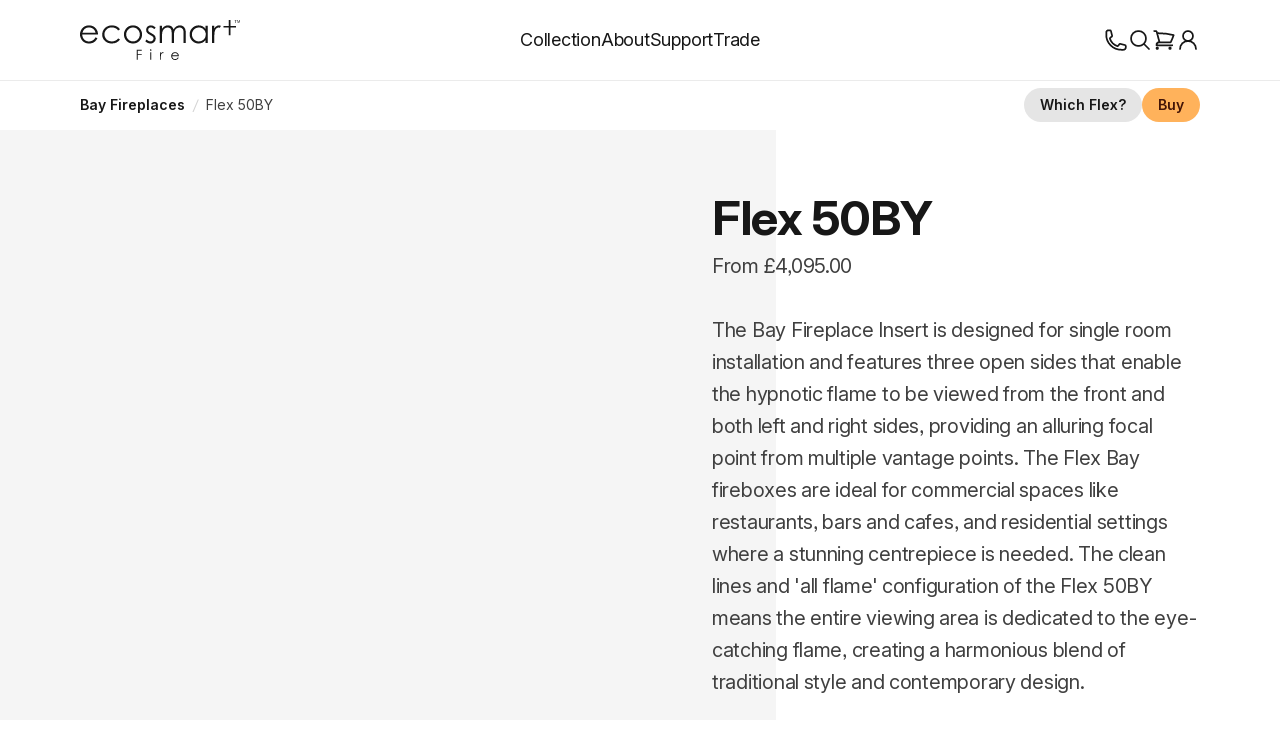

--- FILE ---
content_type: application/javascript; charset=UTF-8
request_url: https://ecosmartfire.co.uk/assets/manual-chunk-vueuse-BYxYUJ_8.js
body_size: 6708
content:
import{u as be,E as ae,n as $,k as ce,l as ye,A as H,r as b,i as X,w as L,a0 as fe,B as Y,s as de,q as k,a1 as Se,a2 as Oe,j as ne,a3 as _e,D as re,a4 as oe}from"./manual-chunk-vue-C6-1WSDC.js";import{c as V}from"./manual-chunk-utils-compact-DeWXw2nD.js";function F(e){return ce()?(ye(e),!0):!1}function Ce(e,t){if(typeof Symbol<"u"){const n={...e};return Object.defineProperty(n,Symbol.iterator,{enumerable:!1,value(){let r=0;return{next:()=>({value:t[r++],done:r>t.length})}}}),n}else return Object.assign([...t],e)}function S(e){return typeof e=="function"?e():be(e)}const J=typeof window<"u"&&typeof document<"u";typeof WorkerGlobalScope<"u"&&globalThis instanceof WorkerGlobalScope;const Ae=e=>typeof e<"u",Ee=e=>e!=null,Te=Object.prototype.toString,De=e=>Te.call(e)==="[object Object]",M=()=>{};function G(e,t){function n(...r){return new Promise((o,s)=>{Promise.resolve(e(()=>t.apply(this,r),{fn:t,thisArg:this,args:r})).then(o).catch(s)})}return n}const he=e=>e();function pe(e,t={}){let n,r,o=M;const s=l=>{clearTimeout(l),o(),o=M};return l=>{const i=S(e),c=S(t.maxWait);return n&&s(n),i<=0||c!==void 0&&c<=0?(r&&(s(r),r=null),Promise.resolve(l())):new Promise((u,a)=>{o=t.rejectOnCancel?a:u,c&&!r&&(r=setTimeout(()=>{n&&s(n),r=null,u(l())},c)),n=setTimeout(()=>{r&&s(r),r=null,u(l())},i)})}}function Le(e,t=!0,n=!0,r=!1){let o=0,s,f=!0,l=M,i;const c=()=>{s&&(clearTimeout(s),s=void 0,l(),l=M)};return a=>{const d=S(e),h=Date.now()-o,m=()=>i=a();return c(),d<=0?(o=Date.now(),m()):(h>d&&(n||!f)?(o=Date.now(),m()):t&&(i=new Promise((v,p)=>{l=r?p:v,s=setTimeout(()=>{o=Date.now(),f=!0,v(m()),c()},Math.max(0,d-h))})),!n&&!s&&(s=setTimeout(()=>f=!0,d)),f=!1,i)}}function Ne(e=he){const t=b(!0);function n(){t.value=!1}function r(){t.value=!0}const o=(...s)=>{t.value&&e(...s)};return{isActive:fe(t),pause:n,resume:r,eventFilter:o}}function Me(e){const t=Object.create(null);return n=>t[n]||(t[n]=e(n))}const je=/-(\w)/g,xe=Me(e=>e.replace(je,(t,n)=>n?n.toUpperCase():""));function se(e,t=!1,n="Timeout"){return new Promise((r,o)=>{setTimeout(t?()=>o(n):r,e)})}function ke(e){return H()}function me(e,t=200,n={}){return G(pe(t,n),e)}function nt(e,t=200,n={}){const r=b(e.value),o=me(()=>{r.value=e.value},t,n);return L(e,()=>o()),r}function Fe(e,t=200,n=!1,r=!0,o=!1){return G(Le(t,n,r,o),e)}function ve(e,t,n={}){const{eventFilter:r=he,...o}=n;return L(e,G(r,t),o)}function Ie(e,t,n={}){const{eventFilter:r,...o}=n,{eventFilter:s,pause:f,resume:l,isActive:i}=Ne(r);return{stop:ve(e,t,{...o,eventFilter:s}),pause:f,resume:l,isActive:i}}function K(e,t=!0,n){ke()?ae(e,n):t?e():$(e)}function q(e,t=!1){function n(a,{flush:d="sync",deep:h=!1,timeout:m,throwOnTimeout:v}={}){let p=null;const T=[new Promise(O=>{p=L(e,C=>{a(C)!==t&&(p==null||p(),O(C))},{flush:d,deep:h,immediate:!0})})];return m!=null&&T.push(se(m,v).then(()=>S(e)).finally(()=>p==null?void 0:p())),Promise.race(T)}function r(a,d){if(!X(a))return n(C=>C===a,d);const{flush:h="sync",deep:m=!1,timeout:v,throwOnTimeout:p}=d??{};let y=null;const O=[new Promise(C=>{y=L([e,a],([D,g])=>{t!==(D===g)&&(y==null||y(),C(D))},{flush:h,deep:m,immediate:!0})})];return v!=null&&O.push(se(v,p).then(()=>S(e)).finally(()=>(y==null||y(),S(e)))),Promise.race(O)}function o(a){return n(d=>!!d,a)}function s(a){return r(null,a)}function f(a){return r(void 0,a)}function l(a){return n(Number.isNaN,a)}function i(a,d){return n(h=>{const m=Array.from(h);return m.includes(a)||m.includes(S(a))},d)}function c(a){return u(1,a)}function u(a=1,d){let h=-1;return n(()=>(h+=1,h>=a),d)}return Array.isArray(S(e))?{toMatch:n,toContains:i,changed:c,changedTimes:u,get not(){return q(e,!t)}}:{toMatch:n,toBe:r,toBeTruthy:o,toBeNull:s,toBeNaN:l,toBeUndefined:f,changed:c,changedTimes:u,get not(){return q(e,!t)}}}function rt(e){return q(e)}function ge(e,t=1e3,n={}){const{immediate:r=!0,immediateCallback:o=!1}=n;let s=null;const f=b(!1);function l(){s&&(clearInterval(s),s=null)}function i(){f.value=!1,l()}function c(){const u=S(t);u<=0||(f.value=!0,o&&e(),l(),s=setInterval(e,u))}if(r&&J&&c(),X(t)||typeof t=="function"){const u=L(t,()=>{f.value&&J&&c()});F(u)}return F(i),{isActive:f,pause:i,resume:c}}function ot(e=1e3,t={}){const{controls:n=!1,immediate:r=!0,callback:o}=t,s=b(0),f=()=>s.value+=1,l=()=>{s.value=0},i=ge(o?()=>{f(),o(s.value)}:f,e,{immediate:r});return n?{counter:s,reset:l,...i}:s}function st(e,t,n={}){const{debounce:r=0,maxWait:o=void 0,...s}=n;return ve(e,t,{...s,eventFilter:pe(r,{maxWait:o})})}function it(e,t,n){let r;X(n)?r={evaluating:n}:r=n||{};const{lazy:o=!1,evaluating:s=void 0,shallow:f=!0,onError:l=M}=r,i=b(!o),c=f?Y(t):b(t);let u=0;return de(async a=>{if(!i.value)return;u++;const d=u;let h=!1;s&&Promise.resolve().then(()=>{s.value=!0});try{const m=await e(v=>{a(()=>{s&&(s.value=!1),h||v()})});d===u&&(c.value=m)}catch(m){l(m)}finally{s&&d===u&&(s.value=!1),h=!0}}),o?k(()=>(i.value=!0,c.value)):c}function ut(e={}){const{inheritAttrs:t=!0}=e,n=Y(),r=re({setup(s,{slots:f}){return()=>{n.value=f.default}}}),o=re({inheritAttrs:t,setup(s,{attrs:f,slots:l}){return()=>{var i;const c=(i=n.value)==null?void 0:i.call(n,{...Pe(f),$slots:l});return t&&(c==null?void 0:c.length)===1?c[0]:c}}});return Ce({define:r,reuse:o},[r,o])}function Pe(e){const t={};for(const n in e)t[xe(n)]=e[n];return t}function x(e){var t;const n=S(e);return(t=n==null?void 0:n.$el)!=null?t:n}const N=J?window:void 0;function I(...e){let t,n,r,o;if(typeof e[0]=="string"||Array.isArray(e[0])?([n,r,o]=e,t=N):[t,n,r,o]=e,!t)return M;Array.isArray(n)||(n=[n]),Array.isArray(r)||(r=[r]);const s=[],f=()=>{s.forEach(u=>u()),s.length=0},l=(u,a,d,h)=>(u.addEventListener(a,d,h),()=>u.removeEventListener(a,d,h)),i=L(()=>[x(t),S(o)],([u,a])=>{if(f(),!u)return;const d=De(a)?{...a}:a;s.push(...n.flatMap(h=>r.map(m=>l(u,h,m,d))))},{immediate:!0,flush:"post"}),c=()=>{i(),f()};return F(c),c}function Re(e){return typeof e=="function"?e:typeof e=="string"?t=>t.key===e:Array.isArray(e)?t=>e.includes(t.key):()=>!0}function lt(...e){let t,n,r={};e.length===3?(t=e[0],n=e[1],r=e[2]):e.length===2?typeof e[1]=="object"?(t=!0,n=e[0],r=e[1]):(t=e[0],n=e[1]):(t=!0,n=e[0]);const{target:o=N,eventName:s="keydown",passive:f=!1,dedupe:l=!1}=r,i=Re(t);return I(o,s,u=>{u.repeat&&S(l)||i(u)&&n(u)},f)}function at(e,t=null){const n=H();let r=()=>{};const o=Se((s,f)=>(r=f,{get(){var l,i;return s(),(i=(l=n==null?void 0:n.proxy)==null?void 0:l.$refs[e])!=null?i:t},set(){}}));return K(r),Oe(r),o}function ze(){const e=b(!1);return H()&&ae(()=>{e.value=!0}),e}function U(e){return ze(),k(()=>!!e())}function We(e,t={}){const{immediate:n=!0,fpsLimit:r=void 0,window:o=N}=t,s=b(!1),f=r?1e3/r:null;let l=0,i=null;function c(d){if(!s.value||!o)return;const h=d-(l||d);if(f&&h<f){i=o.requestAnimationFrame(c);return}e({delta:h,timestamp:d}),l=d,i=o.requestAnimationFrame(c)}function u(){!s.value&&o&&(s.value=!0,i=o.requestAnimationFrame(c))}function a(){s.value=!1,i!=null&&o&&(o.cancelAnimationFrame(i),i=null)}return n&&u(),F(a),{isActive:fe(s),pause:a,resume:u}}function ct(e,t={}){const{window:n=N}=t,r=U(()=>n&&"matchMedia"in n&&typeof n.matchMedia=="function");let o;const s=b(!1),f=c=>{s.value=c.matches},l=()=>{o&&("removeEventListener"in o?o.removeEventListener("change",f):o.removeListener(f))},i=de(()=>{r.value&&(l(),o=n.matchMedia(S(e)),"addEventListener"in o?o.addEventListener("change",f):o.addListener(f),s.value=o.matches)});return F(()=>{i(),l(),o=void 0}),s}function Ve(e){return JSON.parse(JSON.stringify(e))}const z=typeof globalThis<"u"?globalThis:typeof window<"u"?window:typeof global<"u"?global:typeof self<"u"?self:{},W="__vueuse_ssr_handlers__",we=He();function He(){return W in z||(z[W]=z[W]||{}),z[W]}function Ke(e,t){return we[e]||t}function ft(e,t){we[e]=t}function Ue(e){return e==null?"any":e instanceof Set?"set":e instanceof Map?"map":e instanceof Date?"date":typeof e=="boolean"?"boolean":typeof e=="string"?"string":typeof e=="object"?"object":Number.isNaN(e)?"any":"number"}const Be={boolean:{read:e=>e==="true",write:e=>String(e)},object:{read:e=>JSON.parse(e),write:e=>JSON.stringify(e)},number:{read:e=>Number.parseFloat(e),write:e=>String(e)},any:{read:e=>e,write:e=>String(e)},string:{read:e=>e,write:e=>String(e)},map:{read:e=>new Map(JSON.parse(e)),write:e=>JSON.stringify(Array.from(e.entries()))},set:{read:e=>new Set(JSON.parse(e)),write:e=>JSON.stringify(Array.from(e))},date:{read:e=>new Date(e),write:e=>e.toISOString()}},ie="vueuse-storage";function Je(e,t,n,r={}){var o;const{flush:s="pre",deep:f=!0,listenToStorageChanges:l=!0,writeDefaults:i=!0,mergeDefaults:c=!1,shallow:u,window:a=N,eventFilter:d,onError:h=w=>{console.error(w)},initOnMounted:m}=r,v=(u?Y:b)(typeof t=="function"?t():t);if(!n)try{n=Ke("getDefaultStorage",()=>{var w;return(w=N)==null?void 0:w.localStorage})()}catch(w){h(w)}if(!n)return v;const p=S(t),y=Ue(p),T=(o=r.serializer)!=null?o:Be[y],{pause:O,resume:C}=Ie(v,()=>D(v.value),{flush:s,deep:f,eventFilter:d});return a&&l&&K(()=>{I(a,"storage",A),I(a,ie,j),m&&A()}),m||A(),v;function D(w){try{if(w==null)n.removeItem(e);else{const _=T.write(w),E=n.getItem(e);E!==_&&(n.setItem(e,_),a&&a.dispatchEvent(new CustomEvent(ie,{detail:{key:e,oldValue:E,newValue:_,storageArea:n}})))}}catch(_){h(_)}}function g(w){const _=w?w.newValue:n.getItem(e);if(_==null)return i&&p!=null&&n.setItem(e,T.write(p)),p;if(!w&&c){const E=T.read(_);return typeof c=="function"?c(E,p):y==="object"&&!Array.isArray(E)?{...p,...E}:E}else return typeof _!="string"?_:T.read(_)}function j(w){A(w.detail)}function A(w){if(!(w&&w.storageArea!==n)){if(w&&w.key==null){v.value=p;return}if(!(w&&w.key!==e)){O();try{(w==null?void 0:w.newValue)!==T.write(v.value)&&(v.value=g(w))}catch(_){h(_)}finally{w?$(C):C()}}}}}function qe(e,t,n={}){const{window:r=N,...o}=n;let s;const f=U(()=>r&&"MutationObserver"in r),l=()=>{s&&(s.disconnect(),s=void 0)},i=L(()=>x(e),a=>{l(),f.value&&r&&a&&(s=new MutationObserver(t),s.observe(a,o))},{immediate:!0}),c=()=>s==null?void 0:s.takeRecords(),u=()=>{l(),i()};return F(u),{isSupported:f,stop:u,takeRecords:c}}function $e(e,t,n={}){const{window:r=N,...o}=n;let s;const f=U(()=>r&&"ResizeObserver"in r),l=()=>{s&&(s.disconnect(),s=void 0)},i=k(()=>Array.isArray(e)?e.map(a=>x(a)):[x(e)]),c=L(i,a=>{if(l(),f.value&&r){s=new ResizeObserver(t);for(const d of a)d&&s.observe(d,o)}},{immediate:!0,flush:"post",deep:!0}),u=()=>{l(),c()};return F(u),{isSupported:f,stop:u}}function dt(e,t={}){const{reset:n=!0,windowResize:r=!0,windowScroll:o=!0,immediate:s=!0}=t,f=b(0),l=b(0),i=b(0),c=b(0),u=b(0),a=b(0),d=b(0),h=b(0);function m(){const v=x(e);if(!v){n&&(f.value=0,l.value=0,i.value=0,c.value=0,u.value=0,a.value=0,d.value=0,h.value=0);return}const p=v.getBoundingClientRect();f.value=p.height,l.value=p.bottom,i.value=p.left,c.value=p.right,u.value=p.top,a.value=p.width,d.value=p.x,h.value=p.y}return $e(e,m),L(()=>x(e),v=>!v&&m()),qe(e,m,{attributeFilter:["style","class"]}),o&&I("scroll",m,{capture:!0,passive:!0}),r&&I("resize",m,{passive:!0}),K(()=>{s&&m()}),{height:f,bottom:l,left:i,right:c,top:u,width:a,x:d,y:h,update:m}}function ht(e,t,n={}){const{root:r,rootMargin:o="0px",threshold:s=.1,window:f=N,immediate:l=!0}=n,i=U(()=>f&&"IntersectionObserver"in f),c=k(()=>{const m=S(e);return(Array.isArray(m)?m:[m]).map(x).filter(Ee)});let u=M;const a=b(l),d=i.value?L(()=>[c.value,x(r),a.value],([m,v])=>{if(u(),!a.value||!m.length)return;const p=new IntersectionObserver(t,{root:x(v),rootMargin:o,threshold:s});m.forEach(y=>y&&p.observe(y)),u=()=>{p.disconnect(),u=M}},{immediate:l,flush:"post"}):M,h=()=>{u(),d(),a.value=!1};return F(h),{isSupported:i,isActive:a,pause(){u(),a.value=!1},resume(){a.value=!0},stop:h}}const R=new Map;function pt(e){const t=ce();function n(l){var i;const c=R.get(e)||new Set;c.add(l),R.set(e,c);const u=()=>o(l);return(i=t==null?void 0:t.cleanups)==null||i.push(u),u}function r(l){function i(...c){o(i),l(...c)}return n(i)}function o(l){const i=R.get(e);i&&(i.delete(l),i.size||s())}function s(){R.delete(e)}function f(l,i){var c;(c=R.get(e))==null||c.forEach(u=>u(l,i))}return{on:n,once:r,off:o,emit:f,reset:s}}const ue=1;function mt(e,t={}){const{throttle:n=0,idle:r=200,onStop:o=M,onScroll:s=M,offset:f={left:0,right:0,top:0,bottom:0},eventListenerOptions:l={capture:!1,passive:!0},behavior:i="auto",window:c=N}=t,u=b(0),a=b(0),d=k({get(){return u.value},set(g){m(g,void 0)}}),h=k({get(){return a.value},set(g){m(void 0,g)}});function m(g,j){var A,w,_;if(!c)return;const E=S(e);E&&((_=E instanceof Document?c.document.body:E)==null||_.scrollTo({top:(A=S(j))!=null?A:h.value,left:(w=S(g))!=null?w:d.value,behavior:S(i)}))}const v=b(!1),p=ne({left:!0,right:!1,top:!0,bottom:!1}),y=ne({left:!1,right:!1,top:!1,bottom:!1}),T=g=>{v.value&&(v.value=!1,y.left=!1,y.right=!1,y.top=!1,y.bottom=!1,o(g))},O=me(T,n+r),C=g=>{var j;if(!c)return;const A=g.document?g.document.documentElement:(j=g.documentElement)!=null?j:g,{display:w,flexDirection:_}=getComputedStyle(A),E=A.scrollLeft;y.left=E<u.value,y.right=E>u.value;const Q=Math.abs(E)<=0+(f.left||0),Z=Math.abs(E)+A.clientWidth>=A.scrollWidth-(f.right||0)-ue;w==="flex"&&_==="row-reverse"?(p.left=Z,p.right=Q):(p.left=Q,p.right=Z),u.value=E;let P=A.scrollTop;g===c.document&&!P&&(P=c.document.body.scrollTop),y.top=P<a.value,y.bottom=P>a.value;const ee=Math.abs(P)<=0+(f.top||0),te=Math.abs(P)+A.clientHeight>=A.scrollHeight-(f.bottom||0)-ue;w==="flex"&&_==="column-reverse"?(p.top=te,p.bottom=ee):(p.top=ee,p.bottom=te),a.value=P},D=g=>{var j;if(!c)return;const A=(j=g.target.documentElement)!=null?j:g.target;C(A),v.value=!0,O(g),s(g)};return I(e,"scroll",n?Fe(D,n,!0,!1):D,l),K(()=>{const g=S(e);g&&C(g)}),I(e,"scrollend",T,l),{x:d,y:h,isScrolling:v,arrivedState:p,directions:y,measure(){const g=S(e);c&&g&&C(g)}}}function vt(e,t,n={}){const{window:r=N}=n;return Je(e,t,r==null?void 0:r.localStorage,n)}function gt(e,t){const r=t!=null&&t.cache?oe(t.cache):oe(new Map),o=(...u)=>t!=null&&t.getKey?t.getKey(...u):JSON.stringify(u),s=(u,...a)=>(r.set(u,e(...a)),r.get(u)),f=(...u)=>s(o(...u),...u),l=(...u)=>{r.delete(o(...u))},i=()=>{r.clear()},c=(...u)=>{const a=o(...u);return r.has(a)?r.get(a):s(a,...u)};return c.load=f,c.delete=l,c.clear=i,c.generateKey=o,c.cache=r,c}function wt(e={}){const{controls:t=!1,interval:n="requestAnimationFrame"}=e,r=b(new Date),o=()=>r.value=new Date,s=n==="requestAnimationFrame"?We(o,{immediate:!0}):ge(o,n,{immediate:!0});return t?{now:r,...s}:r}function bt(){const e=b([]);return e.value.set=t=>{t&&e.value.push(t)},_e(()=>{e.value.length=0}),e}function yt(e,t,n,r={}){var o,s,f;const{clone:l=!1,passive:i=!1,eventName:c,deep:u=!1,defaultValue:a,shouldEmit:d}=r,h=H(),m=(h==null?void 0:h.emit)||((o=h==null?void 0:h.$emit)==null?void 0:o.bind(h))||((f=(s=h==null?void 0:h.proxy)==null?void 0:s.$emit)==null?void 0:f.bind(h==null?void 0:h.proxy));let v=c;v=v||`update:${t.toString()}`;const p=O=>l?typeof l=="function"?l(O):Ve(O):O,y=()=>Ae(e[t])?p(e[t]):a,T=O=>{d?d(O)&&m(v,O):m(v,O)};if(i){const O=y(),C=b(O);let D=!1;return L(()=>e[t],g=>{D||(D=!0,C.value=p(g),$(()=>D=!1))}),L(C,g=>{!D&&(g!==e[t]||u)&&T(g)},{deep:u}),C}else return k({get(){return y()},set(O){T(O)}})}function St(e={}){const{window:t=N,behavior:n="auto"}=e;if(!t)return{x:b(0),y:b(0)};const r=b(t.scrollX),o=b(t.scrollY),s=k({get(){return r.value},set(l){scrollTo({left:l,behavior:n})}}),f=k({get(){return o.value},set(l){scrollTo({top:l,behavior:n})}});return I(t,"scroll",()=>{r.value=t.scrollX,o.value=t.scrollY},{capture:!1,passive:!0}),{x:s,y:f}}function Xe(){const e=typeof global>"u"?void 0:global.TEST_HAS_DOCUMENT_COOKIE;return typeof e=="boolean"?e:typeof document=="object"&&typeof document.cookie=="string"}function Ye(e){return typeof e=="string"?V.parse(e):typeof e=="object"&&e!==null?e:{}}function B(e,t={}){const n=Ge(e);if(!t.doNotParse)try{return JSON.parse(n)}catch{}return e}function Ge(e){return e&&e[0]==="j"&&e[1]===":"?e.substr(2):e}let le=class{constructor(t,n={}){this.changeListeners=[],this.HAS_DOCUMENT_COOKIE=!1,this.update=()=>{if(!this.HAS_DOCUMENT_COOKIE)return;const o=this.cookies;this.cookies=V.parse(document.cookie),this._checkChanges(o)};const r=typeof document>"u"?"":document.cookie;this.cookies=Ye(t||r),this.defaultSetOptions=n,this.HAS_DOCUMENT_COOKIE=Xe()}_emitChange(t){for(let n=0;n<this.changeListeners.length;++n)this.changeListeners[n](t)}_checkChanges(t){new Set(Object.keys(t).concat(Object.keys(this.cookies))).forEach(r=>{t[r]!==this.cookies[r]&&this._emitChange({name:r,value:B(this.cookies[r])})})}_startPolling(){this.pollingInterval=setInterval(this.update,300)}_stopPolling(){this.pollingInterval&&clearInterval(this.pollingInterval)}get(t,n={}){return n.doNotUpdate||this.update(),B(this.cookies[t],n)}getAll(t={}){t.doNotUpdate||this.update();const n={};for(let r in this.cookies)n[r]=B(this.cookies[r],t);return n}set(t,n,r){r?r=Object.assign(Object.assign({},this.defaultSetOptions),r):r=this.defaultSetOptions;const o=typeof n=="string"?n:JSON.stringify(n);this.cookies=Object.assign(Object.assign({},this.cookies),{[t]:o}),this.HAS_DOCUMENT_COOKIE&&(document.cookie=V.serialize(t,o,r)),this._emitChange({name:t,value:n,options:r})}remove(t,n){const r=n=Object.assign(Object.assign(Object.assign({},this.defaultSetOptions),n),{expires:new Date(1970,1,1,0,0,1),maxAge:0});this.cookies=Object.assign({},this.cookies),delete this.cookies[t],this.HAS_DOCUMENT_COOKIE&&(document.cookie=V.serialize(t,"",r)),this._emitChange({name:t,value:void 0,options:n})}addChangeListener(t){this.changeListeners.push(t),this.HAS_DOCUMENT_COOKIE&&this.changeListeners.length===1&&(typeof window=="object"&&"cookieStore"in window?window.cookieStore.addEventListener("change",this.update):this._startPolling())}removeChangeListener(t){const n=this.changeListeners.indexOf(t);n>=0&&this.changeListeners.splice(n,1),this.HAS_DOCUMENT_COOKIE&&this.changeListeners.length===0&&(typeof window=="object"&&"cookieStore"in window?window.cookieStore.removeEventListener("change",this.update):this._stopPolling())}};const Qe=le.default||le;function _t(e,{doNotParse:t=!1,autoUpdateDependencies:n=!1}={},r=new Qe){const o=n?[...e||[]]:e;let s=r.getAll({doNotParse:!0});const f=b(0),l=()=>{const i=r.getAll({doNotParse:!0});Ze(o||null,i,s)&&f.value++,s=i};return r.addChangeListener(l),F(()=>{r.removeChangeListener(l)}),{get:(...i)=>(n&&o&&!o.includes(i[0])&&o.push(i[0]),r.get(i[0],{doNotParse:t,...i[1]})),getAll:(...i)=>r.getAll({doNotParse:t,...i[0]}),set:(...i)=>r.set(...i),remove:(...i)=>r.remove(...i),addChangeListener:(...i)=>r.addChangeListener(...i),removeChangeListener:(...i)=>r.removeChangeListener(...i)}}function Ze(e,t,n){if(!e)return!0;for(const r of e)if(t[r]!==n[r])return!0;return!1}export{yt as A,bt as B,le as C,ot as D,rt as a,me as b,it as c,ze as d,$e as e,x as f,dt as g,I as h,mt as i,vt as j,gt as k,ut as l,pt as m,wt as n,ct as o,se as p,at as q,St as r,ft as s,F as t,_t as u,ht as v,Ie as w,nt as x,lt as y,st as z};


--- FILE ---
content_type: application/javascript; charset=UTF-8
request_url: https://ecosmartfire.co.uk/assets/app-kCoTRbZA.js
body_size: 76838
content:
const __vite__mapDeps=(i,m=__vite__mapDeps,d=(m.f||(m.f=["assets/checkout-Bxe_Gvrw.js","assets/manual-chunk-vue-C6-1WSDC.js","assets/manual-chunk-vite-extra-aho9_Vxc.js","assets/manual-chunk-unhead-DKSudtZ4.js","assets/manual-chunk-pinia-DZ1meWhX.js","assets/manual-chunk-urql-Dx08QGD9.js","assets/manual-chunk-graphql-Dg6SV7D7.js","assets/manual-chunk-utils-compact-DeWXw2nD.js","assets/manual-chunk-algolia-DB8Bnyeh.js","assets/manual-chunk-vue-i18n-C0-YQC7D.js","assets/manual-chunk-vueuse-BYxYUJ_8.js","assets/clear-D8Jg9il8.js","assets/default-Bw021uba.js","assets/BdBlockPromo.fragment-DliBVa-i.js","assets/UiCountdown-BRqN859R.js","assets/useSegments-CjVa4N0I.js","assets/icons-nCRNT3_F.js","assets/BdFormRenderAsync-Dnt2HImU.js","assets/BkCopy-iCI9S3Hg.js","assets/SkModal-B64QZP0O.js","assets/UiForm-C-Llg2Ja.js","assets/UiTextSingle-CKyxXZ0k.js","assets/disclaimers-Cg9_VUmd.js","assets/richText-CflUTrtu.js","assets/manual-chunk-graphcms-DfeuIcGN.js","assets/UiTextMulti-Bouw73y_.js","assets/UiSelect-CQK2fQ2-.js","assets/UiTickbox-Nt0B_5_5.js","assets/BdFormRenderAsync-C-2zihyw.css","assets/LyGridLines.storybook-DrXGnVzm.js","assets/LyGrid.base-BT-RtO9J.js","assets/graphql-CexYzy36.js","assets/BdModalHelp-pqUdYNnC.js","assets/BdModalBanner-wEq0MjFk.js","assets/BdBlockTextMedia-BAWAAWfK.js","assets/BdBlockRowSingle-BKv-BryS.js","assets/LyBlockMargin.base-CoFyhfZf.js","assets/BdBlockRow-Dt9Ahkp-.js","assets/BdBlockGrid.fragment-TqjjJ42l.js","assets/BdMediaExternal-DIlnBYi2.js","assets/BkCopyBody-G2o-KA8N.js","assets/BdBlockText-cnXPGBeh.js","assets/BdBlockGrid-CMiHxWSP.js","assets/stores-BiXAe1Nn.js","assets/LyGridCustom-Cpo9YKVH.js","assets/index-Dh9UoNhm.js","assets/StoreSwitcher-B6TFcHIB.js","assets/index-DwR7OqcC.js","assets/index-EpdjfFlb.js","assets/index-D2o10YKj.css","assets/index-PaR85662.js","assets/PageBuilderHub-BG5DNHSe.js","assets/LySection-B7zDnIha.js","assets/LyTh-DIJbxqQK.js","assets/UiSearch-T7Udo3_o.js","assets/useCountryInfo-DnDmPvTq.js","assets/PageBuilder-BHPXYBA2.js","assets/UiTickboxGroup-M98ZFo-A.js","assets/UiSwitch-XYjx5eQV.js","assets/custom-D0ZVEnIr.js","assets/filterGroup-CaXx0RA-.js","assets/seo-DQaRyrx8.js","assets/BdPageSection-DcyD099D.js","assets/BkDisclosureItem-CdKnxMAS.js","assets/BdContentIntro-T9Uob9A3.js","assets/BkHeroCopy-n43PeZWM.js","assets/BkCopyIntro-SD8xb3fT.js","assets/BkCopyIntroTitle-BDgBa9BG.js","assets/index-CRJirN0L.js","assets/series-DIIZuB3S.js","assets/PageBuilderSeries-CxJH6zJ7.js","assets/BdContentHero-B8stFOMO.js","assets/BdContentHero.vue_vue_type_script_setup_true_lang-KE2UqHh0.js","assets/LyGrid-NqJPdG_O.js","assets/BdPageCarouselUgc.vue_vue_type_script_setup_true_lang-NB77SkmO.js","assets/PageBuilder404-C0bAaxsy.js","assets/product-Ctie2fEC.js","assets/PageBuilderProduct-CjUXedYy.js","assets/BdPageProduct-CuhEWf9q.js","assets/UiDisclaimers-Cx44yCiu.js","assets/useReviews-DYGnmhwn.js","assets/UiStampStock-CNUvp1Sd.js","assets/currency-DexGf6n5.js","assets/BdPageInspirationSection-DZJ8YgEp.js","assets/BdProductSpecsWrapper.vue_vue_type_script_setup_true_lang-B8q6Ndof.js","assets/BkFeature-C1Y1Dv5d.js","assets/products-Cm5spBvt.js","assets/BdModalAuthor-C4CmKlcr.js","assets/promoSettings-N-bcCYyS.js","assets/useLdJsonProduct-BPSiqHca.js","assets/product-buy-CPH0Dtyo.js","assets/PageBuilderProductBuy-CcpHvfo5.js","assets/BdPageProductBuy-CwOba6n2.js","assets/BdFuelSelect-D_eA_U-4.js","assets/useFuelPrice-B1WNv6rc.js","assets/bundle-D3tqVWx5.js","assets/BdModalReviews-QdV1Q9ej.js","assets/hub-CL5tFG8z.js","assets/flex-Do_dbHhh.js","assets/PageBuilderProductFlex-DDQTefnN.js","assets/cms-D5ud0wyT.js","assets/PageBuilderCms-DfhRoKTq.js","assets/clusterTopic-Bvlio6sB.js","assets/category-BEPhblVp.js","assets/PageBuilderCategory-ChF2FdyN.js","assets/pageCluster-BtEVJkV9.js","assets/BkPromoBanner-_n6ytjf4.js","assets/BkCardProduct-DsEni9aB.js","assets/BdPromoLayover-dBQZlaug.js","assets/case-study-BzF5HVhr.js","assets/PageBuilderCaseStudy-DiOEgtEH.js","assets/useLdJsonArticle-CfSA9TnB.js","assets/BdPageYouMayAlsoLike.fragment-bD7FjmzU.js","assets/blog-CrgWLNNM.js","assets/PageBuilderBlog-CmDZLtWK.js","assets/accessory-C6LIkGzj.js","assets/PageBuilderAccessory-BDq5UQWH.js","assets/PageBuilderAccessory.fragment-f7zpAedH.js","assets/index-DijMjDcb.js","assets/404-BuuztrPb.js","assets/_...slugs_-0szc55wv.js","assets/_slug_-BTFv_yZH.js","assets/_slug_-DKJD7sy0.js","assets/_slug_-l3atjFzf.js","assets/_slug_-CvbMNzLI.js","assets/_slug_-CeqyVsEF.js","assets/buy-52eRRxPr.js","assets/index-DgMfJ1No.js"])))=>i.map(i=>d[i]);
var Xi=Object.defineProperty;var qa=e=>{throw TypeError(e)};var Ji=(e,t,n)=>t in e?Xi(e,t,{enumerable:!0,configurable:!0,writable:!0,value:n}):e[t]=n;var ct=(e,t,n)=>Ji(e,typeof t!="symbol"?t+"":t,n),Sn=(e,t,n)=>t.has(e)||qa("Cannot "+n);var K=(e,t,n)=>(Sn(e,t,"read from private field"),n?n.call(e):t.get(e)),Ie=(e,t,n)=>t.has(e)?qa("Cannot add the same private member more than once"):t instanceof WeakSet?t.add(e):t.set(e,n),Oe=(e,t,n,a)=>(Sn(e,t,"write to private field"),a?a.call(e,n):t.set(e,n),n),je=(e,t,n)=>(Sn(e,t,"access private method"),n);var Vn=(e,t,n,a)=>({set _(s){Oe(e,t,s,n)},get _(){return K(e,t,a)}});import{V as Zi}from"./manual-chunk-vite-extra-aho9_Vxc.js";import{a5 as A,a4 as Kn,w as me,h as Pe,f as Ze,E as $e,x as kn,L as fa,a6 as We,a2 as fs,a7 as eo,n as ne,l as nn,A as qe,q as b,r as D,e as ae,u as f,g as At,i as _s,a0 as Kt,t as dn,a8 as _a,a9 as Xe,D as ie,o as P,c as B,P as ee,Q,S as q,X as C,$ as F,aa as Ee,ab as Ln,ac as De,ad as Se,ae as jt,af as ye,W as oe,O as be,M as pe,s as gs,a as ke,ag as hs,Y as Ye,Z as it,_ as Pn,V as Ne,ah as Tn,ai as to,U as _n,aj as no,N as ge,ak as Qn,al as gn,am as ao,j as Fa,an as so}from"./manual-chunk-vue-C6-1WSDC.js";import{d as gt,s as io,a as an}from"./manual-chunk-pinia-DZ1meWhX.js";import{s as oo,g as ro,u as co,a as lo,b as uo,c as po}from"./manual-chunk-urql-Dx08QGD9.js";import{f as mo,c as fo,K as xt,p as _o}from"./manual-chunk-graphql-Dg6SV7D7.js";import{f as vs,i as ga,m as hn,z as go}from"./manual-chunk-utils-compact-DeWXw2nD.js";import{c as ho,u as zt}from"./manual-chunk-vue-i18n-C0-YQC7D.js";import{u as vo,C as bo,p as kt,a as Me,b as $t,c as ot,d as Bt,e as bs,f as ys,g as yo,h as xo,i as Eo,j as xs,w as wo,k as ko,t as Lo,l as Po}from"./manual-chunk-vueuse-BYxYUJ_8.js";import{u as sn}from"./manual-chunk-unhead-DKSudtZ4.js";import"./manual-chunk-algolia-DB8Bnyeh.js";(function(){const t=document.createElement("link").relList;if(t&&t.supports&&t.supports("modulepreload"))return;for(const s of document.querySelectorAll('link[rel="modulepreload"]'))a(s);new MutationObserver(s=>{for(const i of s)if(i.type==="childList")for(const r of i.addedNodes)r.tagName==="LINK"&&r.rel==="modulepreload"&&a(r)}).observe(document,{childList:!0,subtree:!0});function n(s){const i={};return s.integrity&&(i.integrity=s.integrity),s.referrerPolicy&&(i.referrerPolicy=s.referrerPolicy),s.crossOrigin==="use-credentials"?i.credentials="include":s.crossOrigin==="anonymous"?i.credentials="omit":i.credentials="same-origin",i}function a(s){if(s.ep)return;s.ep=!0;const i=n(s);fetch(s.href,i)}})();const To="modulepreload",Io=function(e){return"/"+e},Ha={},o=function(t,n,a){let s=Promise.resolve();if(n&&n.length>0){document.getElementsByTagName("link");const r=document.querySelector("meta[property=csp-nonce]"),c=(r==null?void 0:r.nonce)||(r==null?void 0:r.getAttribute("nonce"));s=Promise.allSettled(n.map(l=>{if(l=Io(l),l in Ha)return;Ha[l]=!0;const d=l.endsWith(".css"),u=d?'[rel="stylesheet"]':"";if(document.querySelector(`link[href="${l}"]${u}`))return;const p=document.createElement("link");if(p.rel=d?"stylesheet":To,d||(p.as="script"),p.crossOrigin="",p.href=l,c&&p.setAttribute("nonce",c),document.head.appendChild(p),d)return new Promise((m,g)=>{p.addEventListener("load",m),p.addEventListener("error",()=>g(new Error(`Unable to preload CSS for ${l}`)))})}))}function i(r){const c=new Event("vite:preloadError",{cancelable:!0});if(c.payload=r,window.dispatchEvent(c),!c.defaultPrevented)throw r}return s.then(r=>{for(const c of r||[])c.status==="rejected"&&i(c.reason);return t().catch(i)})},Oo=e=>{const t={};Object.entries(Object.assign({"/src/layouts/checkout.vue":()=>o(()=>import("./checkout-Bxe_Gvrw.js"),__vite__mapDeps([0,1,2,3,4,5,6,7,8,9,10])),"/src/layouts/clear.vue":()=>o(()=>import("./clear-D8Jg9il8.js"),__vite__mapDeps([11,1,2,3,4,5,6,7,8,9,10])),"/src/layouts/default.vue":()=>o(()=>import("./default-Bw021uba.js").then(s=>s.a),__vite__mapDeps([12,1,10,7,8,4,3,13,14,15]))})).forEach(([s,i])=>{let r=s.replace("/src/layouts/","").replace(".vue","");t[r]=i});function a(s,i=!0){return s.map(r=>{var c,l,d,u,p,m;if(((c=r.children)==null?void 0:c.length)>0&&(r.children=a(r.children,!1)),i){if(!r.component&&((l=r.children)==null?void 0:l.find(h=>{var v;return(h.path===""||h.path==="/")&&((v=h.meta)==null?void 0:v.isLayout)})))return r;if(((d=r.meta)==null?void 0:d.layout)!==!1)return{path:r.path,component:t[((u=r.meta)==null?void 0:u.layout)||"default"],children:r.path==="/"?[r]:[{...r,path:""}],meta:{isLayout:!0}}}return(p=r.meta)!=null&&p.layout?{path:r.path,component:t[(m=r.meta)==null?void 0:m.layout],children:[{...r,path:""}],meta:{isLayout:!0}}:r})}return a(e)};function Nt(e){return!["false","0","undefined","null","off","no",""].includes(`${e}`.trim())}globalThis.intercomSettings={app_id:"ikdd9hev"};let ha=async function(e){e=e??globalThis.intercomSettings,e!=null&&e.app_id&&(ha=Promise.resolve.bind(Promise),Nt("true")||(await o(async()=>{const{default:n}=await import("./init-DzaEMsNu.js");return{default:n}},[])).default(e))};const nt=[],va=function(...t){const[n,a]=t;nt.push([].slice.call(t)),n==="boot"&&ha(a)};let pn=globalThis.Intercom??va;pn.__is_facade=!1;va.booted=!1;va.__is_facade=!0;let Es=0;const Ua=()=>window.Intercom&&"booted"in window.Intercom&&window.Intercom.booted||Es>30&&!1;function Ro(){if(nt.length=0,!("window"in globalThis)){delete globalThis.intercomSettings;return}window.Intercom=pn,window.addEventListener("close",()=>{const d=window;d.Intercom=void 0,d.intercomSettings=void 0},{once:!0});const e=200,t=9e4;let n,a,s=!1;const i=()=>Ua()&&window.Intercom.__is_facade,r=function(){s=!0,clearTimeout(n),cancelIdleCallback(a),window.removeEventListener("close",r),i()&&(nt.splice(0,nt.length),pn=window.Intercom=function(...d){console.warn("Intercom is not booted, skipping command",d)},pn.booted=!0)},c=()=>{const u=p=>{if(s)return r();++Es%5===0&&(p*=1.25),cancelIdleCallback(a),a=requestIdleCallback(()=>{if(ha(),Ua()){r();const m=[...nt];for(;nt.length>0;){const h=m.shift();window.Intercom.apply(window.Intercom,h),nt.shift()}const g=new CustomEvent("intercom.booted");document.dispatchEvent(g),window.dispatchEvent(g),nt.length=0;return}u(p)},{timeout:e*p})};u(1),clearTimeout(n),n=setTimeout(r,t)},l=5e3;window.addEventListener("DOMContentLoaded",setTimeout.bind(null,c,l),{once:!0}),window.addEventListener("load",setTimeout.bind(null,c,l),{once:!0})}function Ao(){Ro()}function $o(e,t={}){const n=A(e);return typeof n=="string"?{...t,href:n}:{...t,...n}}function ws(e,t={}){return A(e).map(n=>$o(n,t))}const ks={"&":"\\x26","!":"\\x21","#":"\\x23",$:"\\$","%":"\\x25","*":"\\*","+":"\\+",",":"\\x2c",".":"\\.",":":"\\x3a",";":"\\x3b","<":"\\x3c","=":"\\x3d",">":"\\x3e","?":"\\?","@":"\\x40","^":"\\^","`":"\\x60","~":"\\x7e","(":"\\(",")":"\\)","[":"\\[","]":"\\]","{":"\\{","}":"\\}","/":"\\/","-":"\\x2d","\\":"\\\\","|":"\\|"},Do=new RegExp(`[${Object.values(ks).join("")}]`,"gu");function So(e){return e.replaceAll(Do,t=>ks[t])}const jd={BLD:"bld",ESF:"esf",FLD:"fld",HTS:"hts",MAD:"mad",NRG:"nrg",B2B:"b2b",MDG:"mdg"},zd={AU:"au",CA:"ca",EU:"eu",GL:"gl",NZ:"nz",UK:"uk",US:"us"},Vo={AU:"Australia",CA:"Canada",EU:"Europe",GL:"Global",NZ:"New Zealand",UK:"United Kingdom",US:"United States"},ba={en:"English",fr:"Français",de:"Deutsch",es:"Español",it:"Italiano",pt:"Português",en_US:"English (United States)"},Co={mad:"MAD Design",esf:"EcoSmart Fire",hts:"HEATSCOPE® Heaters",fld:"Fluid Concrete",nrg:"e-NRG Bioethnol",bld:"Blinde Design"},Bd={pt:"por",es:"spa",fr:"fra",de:"deu",it:"ita",en:"eng",en_US:"eng"},Nd=Object.fromEntries(["online_retailer","online_retailer_plus","premier_partner","price_map","price_merp","price_msrp","retailer","admin","admin_discontinued","builder","builder_plus","builder_plus_plus","commercial","commercial_plus","contract","end_consumer","hospitality","hospitality_plus","not_logged_in","residential_trade","residential_trade_plus","retailer_minus","retailer_nz","retailer_plus","retailer_plus_plus","sales_rep","sales_rep_plus","showcase_specifier","vat_builder","vat_builder_plus","vat_commercial","vat_commercial_plus","vat_hospitality","vat_hospitality_plus","vat_online_retailer","vat_online_retailer_plus","vat_residential_trade","vat_residential_trade_plus","vat_residential_trade_plus_plus","vat_retailer","vat_retailer_plus","vat_retailer_plus_plus","vat_retailer_plus_plus_plus","vat_showcase_specifier","retailer_tier_1","retailer_tier_1a","retailer_tier_1b","retailer_tier_1c","retailer_tier_1d","retailer_tier_1e","retailer_tier_2","retailer_tier_2a","retailer_tier_2b","retailer_tier_2c","retailer_tier_2d","retailer_tier_2e","retailer_tier_3","retailer_tier_3a","retailer_tier_3b","retailer_tier_3c","retailer_tier_3d","retailer_tier_3e","retailer_tier_4","retailer_tier_4a","retailer_tier_4b","retailer_tier_4c","retailer_tier_4d","retailer_tier_4e","retailer_tier_5","retailer_tier_5a","retailer_tier_5b","retailer_tier_5c","retailer_tier_5d","retailer_tier_5e","retailer_tier_6","retailer_tier_6a","retailer_tier_6b","retailer_tier_6c","retailer_tier_6d","retailer_tier_6e"].map(e=>[e.replace(/_plus/g,"+").replace(/_minus/g,"-").split("_").map(t=>`${t.substring(0,1).toUpperCase()}${t.substring(1)}`).join(" "),e])),Md={DRAFT:"Draft",PUBLISHED:"Published"},jo={PageAccessory:"pagesAccessory",PageBlog:"pagesBlog",PageCaseStudy:"pagesCaseStudy",PageCategory:"pagesCategory",PageCms:"pagesCms",PageHub:"pagesHub",PageSeries:"pagesSeries",PageProduct:"pagesProduct",PageProductFlex:"pagesProductFlex"},zo=Object.keys(jo),Bo={BASE_URL:"/",DEV:!1,MODE:"production",PROD:!0,SSR:!1,VITE_BRAND:"esf",VITE_DEVICE:"desktop",VITE_GRAPHQL_API_ENDPOINT:"https://hygraph.maddesigngroup.com/graphql",VITE_IS_NETLIFY:"true",VITE_LANG:"en",VITE_LOCATION:"uk",VITE_MEILI_API_KEY:"5e67c664487a12c2e5f4d30d7001c215b5739694f2f62016d85f1bb05af49b31",VITE_MEILI_HOST:"https://ms-2b32e5d1f8d2-13670.sfo.meilisearch.io",VITE_NETLIFY_FORM_HONEYPOT_NAME:"first-name",VITE_PAGE_REDIRECT_STATUS:"301",VITE_STAGING:"false",VITE_USE_INTERCOM_IN_SEGMENT:"true"};function Le(e){if(!e||typeof e!="object")return e;const t="value"in e&&"__v_isRef"in e&&e.__v_isRef?e.value:e;if(!t||typeof t!="object")return t;const n=t.__v_raw!==void 0?t.__v_raw:t;return Array.isArray(n)?n.map(Le):n}function qd(e,t){const n=e.split("/").filter(Boolean).pop()??"";return t?n.replace(new RegExp(`${t}$`),""):n}function Fd(e){return e.replace(/\/$/,"").split("/").slice(0,-1).join("/")}const ya=" ";function No(e,t=ya){return e.replace(/([a-z0-9])([A-Z])/g,`$1${t}$2`)}function Mo(e,t=ya){return e==null?void 0:e.replace(/_/g,t)}function qo(e,t=ya){const n=new RegExp(`${t}.`,"g");return e.replace(n,a=>a.substring(1,2).toUpperCase())}function Ls(e,t=" "){return Ho(qo(e,t))}function Fo(e,t=" "){const n=/\s+/g;return e.replace(n,t)}function Hd(e){return Fo(e,"_").toLowerCase()}function Ho(e){return`${e.substring(0,1).toUpperCase()}${e.substring(1)}`}function Uo(e){return No(e,"_").toLocaleLowerCase()}function Go(e){return Mo(e,"-")}function Wo(e){return Ls(e,"_")}function Ko(e){return Ls(e,"-")}function Qt(e){return e=e.toLowerCase().replace(/ /g,"-").replace(/\s+/,""),encodeURI(Go(e).replace(/(?:\.\w{2,5})+$/,""))}function Ud(e){let t=Yt(e);return t>BigInt(Number.MAX_SAFE_INTEGER)&&(t=Yt(t.toString())),Number.parseInt(t.toString())}function Yt(e){return Qo(e.split("").map(t=>t.charCodeAt(0)))}function Qo(e){let t=BigInt(0);for(const n of e)t+=BigInt(n);return t}function Gd(e){var c,l;let t=0;const n=64,a=48,s=57,i=d=>d>=a&&d<=s,r=Math.min(e.length,n);for(let d=0;d<r;d++){const u=256**(n-d);let p=((c=e[d])==null?void 0:c.charCodeAt(0))??0,m=p;if(i(p)){m=0;let g=1;do m=p-a+m*g,g*=10,p=((l=e[++d])==null?void 0:l.charCodeAt(0))??0;while(i(p));d--}t+=m*u}return t}function Ps(e){return`0x${[e].flat().map((t,n)=>{const a=Number.isNaN(Number(t))?Yt(t.toString()):t;return BigInt(a)*BigInt(10)**BigInt(n)}).reduce((t,n)=>t+n,BigInt(0)).toString(16)}`}function Ts(){const e=new WeakMap;let t=0;return function(n,a){if(!a)return a;if(typeof a=="bigint")return`${a.toString(10)}n`;if(typeof a=="function")return a.toString();if(typeof a!="object")return a;if(e.has(a))return e.get(a);e.set(a,`[circ ${n}] ${++t}`);const s=Le(a);if(a!==s){if(e.has(s))return e.get(s);e.set(s,`[circ ${n}] ${++t}`)}return Array.isArray(s)?s.sort().map(i=>Le(i)):typeof s=="object"?Jo(s):s}}function Wd(e,t){return JSON.stringify(e,Ts(),t)}const Yo=()=>!0;function vn(e,t,n){if(n??(n=Yo),t??(t=Ts()),Array.isArray(e))return`[${e.filter(n).map(a=>vn(a,t,n)).join(",")}]`;if(typeof e=="object"&&e!==null){let a="";const s=Object.keys(e).filter(i=>n(e[i])).sort();a+=`{${JSON.stringify(s,t)}`;for(let i=0;i<s.length;i++){const r=Le(e[s[i]]);a+=`${vn(r,t,n)},`}return`${a}}`}return`${JSON.stringify(e,t)}`}function Lt(e,t,n){return e=Le(e),t=Le(t),e===t?!0:typeof e!="object"||typeof t!="object"?!1:Array.isArray(e)&&Array.isArray(t)?(e=e,t=t,e.length!==t.length?!1:e.every((a,s)=>Lt(a,t[s],n))):vn(e,void 0,n)===vn(t,void 0,n)}function Xo(e,t,n){return Yn(n,e)===t}function Yn(e,t){return(e??[]).findIndex(n=>n.id===t.id&&n.__typename===t.__typename)}function Kd(e){return e.filter(Xo)}function Qd(e,t){return t.length?[...e].sort((n,a)=>Yn(t,n)-Yn(t,a)):[...e]}function Jo(e,t){const n=t??((a,s)=>a.localeCompare(s,"en",{usage:"sort"}));return typeof e!="object"?e:Object.fromEntries(Object.entries(e??{}).sort(([a],[s])=>n(a,s)))}function Yd(e,t){if(e.length!==t.length)throw new TypeError("keys and values must have same length");return Object.fromEntries(t.map((n,a)=>[e[a],n]))}function rt(){var a;const e=globalThis.Deno!==void 0?globalThis.Deno:void 0;globalThis.process??((a=e==null?void 0:e.env)==null||a.toObject());const t=Bo;return Object.assign({SSR:!("window"in globalThis),PROD:t.NODE_ENV==="production",DEV:t.NODE_ENV==="development",DENO:!!e},t)}function Is(){const e=rt();if(Nt(e.VITE_STAGING))return!0;if(e.SSR||!("location"in globalThis))return!1;const t=globalThis.location.hostname;return!e.DEV&&/(?:^staging-|www1\.|business1\.|\.netlify\.app$)/.test(t)||new RegExp(`^(${Object.keys(ba).join("|")})(\\d)\\.`).test(t)}function Zo(){const e=rt();if(e.SSR||!("location"in globalThis))return!1;const t=globalThis.location.hostname;return!e.DEV&&/(?:^\.netlify\.app$|\.prev\.)/.test(t)}const Xt={bld:{au:"blindedesign.com.au",ca:"blindedesign.ca",eu:"blindedesign.eu",nz:"blindedesign.co.nz",uk:"blindedesign.co.uk",us:"blindedesign.com",gl:"blindedesign.global"},esf:{au:"ecosmartfire.com.au",ca:"ecosmartfire.ca",eu:"ecosmartfire.eu",nz:"ecosmartfire.co.nz",uk:"ecosmartfire.co.uk",us:"ecosmartfire.com",gl:"ecosmartfire.global"},fld:{gl:"fluidconcrete.com"},hts:{au:"heatscopeheaters.com.au",ca:"heatscopeheaters.ca",eu:"heatscopeheaters.eu",nz:"heatscopeheaters.co.nz",uk:"heatscopeheaters.co.uk",us:"heatscopeheaters.com",gl:"heatscopeheaters.global"},nrg:{gl:"e-nrg.global",au:"e-nrg.com.au",ca:"e-nrg-canada.com",nz:"e-nrg.co.nz",uk:"e-nrg.co.uk",us:"e-nrg.com"},mad:{gl:"mad-gl.com",au:"mad-australia.com",ca:"mad-canada.com",eu:"mad-europe.com",nz:"mad-nz.com",uk:"mad-uk.com",us:"mad-usa.com"},b2b:{gl:"business.mad-gl.com",au:"business.mad-australia.com",ca:"business.mad-canada.com",eu:"business.mad-europe.com",nz:"business.mad-nz.com",uk:"business.mad-uk.com",us:"business.mad-usa.com"},mdg:{default:"maddesigngroup.com"},docs_b2b:{gl:"docs.mad-gl.com",au:"docs.mad-australia.com",ca:"docs.mad-canada.com",eu:"docs.mad-europe.com",nz:"docs.mad-nz.com",uk:"docs.mad-uk.com",us:"docs.mad-usa.com"},docs_team:{gl:"team.mad-gl.com",au:"team.mad-australia.com",ca:"team.mad-canada.com",eu:"team.mad-europe.com",nz:"team.mad-nz.com",uk:"team.mad-uk.com",us:"team.mad-usa.com"},docs:{gl:"help.mad-gl.com",au:"help.mad-australia.com",ca:"help.mad-canada.com",eu:"help.mad-europe.com",nz:"help.mad-nz.com",uk:"help.mad-uk.com",us:"help.mad-usa.com"}},Jt=[...new Set(["en",...Object.keys(ba).map(e=>e.split("_").at(0))])];function er(e){return["ca","eu"].includes(e)&&Jt.length>1}function tr(){const e=new WeakMap,t=new RegExp(`^(?:${Jt.join("|")})(?:\\d)?\\.`);return function(a,s){const i=rt();if(s=s??i.VITE_LANG??"en",s==="en"||Jt.length<=1)return a;const r=e.has(a)?e.get(a):{};if(r[s])return r[s];const c=Object.assign({},Object.fromEntries(Object.entries(a).map(([l,d])=>{const p=Object.keys(d).filter(er);if(!p.length||l.startsWith("docs")||l==="b2b")return[l,d];const m={...d};return p.forEach(g=>{let h=m[g];if(h){if(h=h.replace(t,""),h.includes(".prev.")){const v=h.split(".prev.").at(0).split(".").find(k=>k.length===2)??"",y=t.test(`${v}.`)?"":`.${s}`;h=h.replace(".prev.",`${y}.prev.`)}else h.startsWith("www1.")?h=h.replace("www1.",`${s}1.`):h=`${s}.${h}`;m[g]=h}}),[l,m]})));return r[s]=c,e.set(a,r),c}}const nr=tr();function ar(){const e=rt();if(e.SSR||Nt(e.VITE_FORCE_MAIN_DOMAIN))return Xt;const t=globalThis.location.hostname;if(Zo()){const n=t.split(/(?:.b2b)?\.prev\./)[0];return rr(t,n)}return Is()?cr():Xt}function sr(e,t){const n=nr(ar(),t);return e=e==null?void 0:e.toString().toLowerCase(),e?n[e]:n}const Os="^(\\w+?:)?//",Rs=new RegExp(Os),ir=new RegExp(`${Os}[^/]+`);function or(e){var t,n;return(n=(t=e==null?void 0:e.replace(Rs,""))==null?void 0:t.replace(/^www\d+\./,""))==null?void 0:n.replace(/(business\d+\.)/,"$1")}function Xd(e){if(!e)return;const n=new URL(`https://${or(e)}`).host,a=new RegExp(`^(?:${Jt.join("|")})(?:\\d)?\\.`),s=n.replace(a,""),i=Object.entries(Xt).map(([l,d])=>Object.entries(d).map(([u,p])=>{const m=p===s;return m?{brand:l,location:u,found:m}:void 0}).filter(Boolean)).flat();if(!i)return;const{brand:r,location:c}=(i==null?void 0:i.at(0))??{};return{destination:r,location:c}}function xa(e,t,n){const a=rt(),{location:s,brand:i,lang:r}={brand:a.VITE_BRAND,location:a.VITE_LOCATION,lang:a.VITE_LANG};let c=(e??Le(i)).toString().toLowerCase();["mtp","all"].includes(c.toString().toLowerCase())&&(c="mad");const l=n??Le(r)??"en",d=sr(c,l)||{},u=t||Le(s);return d[u]||d.default||d.gl||void 0}function As(e,t,n,a,s){if(!t)return t;const i=e(n,a,s),r=i?`//${i}`:"",c=/^\//g,l=/\/+$/g;return n!=null&&n.startsWith("docs")&&t.match(/^\/?\d+/)&&(t=`/articles/${t.replace(c,"")}`),Rs.test(t)?t=t.replace(ir,r):t=`${r}/${t.replace(c,"")}`,t.replace(l,"/")}function Cn(e,t,n){return As(xa,e,t,n)}const wt=Object.entries(Xt).reduce((e,[t,n])=>(Object.entries(n).forEach(([a,s])=>{e[s]??(e[s]={brand:t,locations:[]}),e[s].locations.push(a)}),e),{});(()=>{const t=Object.keys(wt).filter(a=>{var s,i;return!((i=(s=wt[a])==null?void 0:s.brand)!=null&&i.startsWith("docs"))}).map(a=>So(a)).join("|"),n=new RegExp(`(?:${Jt.join("|")})(?:\\d)?\\.`);return function(s,i){const r=new RegExp(`(?<!\\w\\.)//(?:${n.source})?(${t})(?![\\w.-])`,"g");return s.replace(r,(c,l)=>{const d=wt[l].brand,u=wt[l].locations.at(0);return`//${`${i[d][u]}`}`})}})();function rr(e,t="staging"){return Object.entries(wt).reduce((a,[s,{brand:i,locations:r}])=>{let c=s;a[i]??(a[i]={});const l=a[i];let d="prev";return i==="b2b"&&(c=c.replace("business.",""),d=`b2b.${d}`),r.forEach(u=>{if(i.startsWith("docs"))l[u]=c;else{const p=/^[0-9a-f]{20,}(?:\.\w+)*$/.test(t)&&!e.endsWith(s)?"staging":t;l[u]=`${p}.${d}.${c}`}}),a},{})}function cr(){return Object.entries(wt).reduce((t,[n,{brand:a,locations:s}])=>{t[a]??(t[a]={});const i=t[a];return s.forEach(r=>{a.startsWith("docs")?i[r]=n:a==="b2b"?i[r]=n.replace("business.","business1."):i[r]=`www1.${n}`}),t},{})}const Ea=e=>e.toLowerCase().replace(/-/g,"_");function wa(e){return e instanceof Object&&"databaseId"in e&&"textMetaproperties"in e}function bn(e){return e&&(Array.isArray(e)?e.map(bn):typeof e=="object"&&e!==null?Object.fromEntries(Object.entries(e).map(([t,n])=>[t,bn(n)])):typeof e=="string"?e.replace(/(\r\n|\r)/g,`
`):e)}function ka(e){return(e.textMetaproperties||[]).reduce((t,n)=>{const a=Ea(n.name);return t[a]=bn(n.value),t},{})}const lr=e=>e.map(t=>t.displayLabel),ur=e=>e[0].name;function La(e,t){var n;return(((n=e.metaproperties)==null?void 0:n.nodes)||[]).reduce((a,s)=>{const i=Ea(s.name),r=t(s.options);return a[i]=bn(r),a},{})}function Jd(e,t){if(!e)return;const n=ka(e);return{...La(e,t),...n}}function dr(e,t){if(!t)return;e=Ea(e);const n=ka(t);if(e in n)return n[e];const a=La(t,lr);if(e in a)return a[e]}function Zd(e,t,n=`
`){const a=dr(e,t);if(a)return[].concat(a).filter(s=>s).join(n)}const $s={"application/prs.cww":["cww"],"application/prs.xsf+xml":["xsf"],"application/vnd.1000minds.decision-model+xml":["1km"],"application/vnd.3gpp.pic-bw-large":["plb"],"application/vnd.3gpp.pic-bw-small":["psb"],"application/vnd.3gpp.pic-bw-var":["pvb"],"application/vnd.3gpp2.tcap":["tcap"],"application/vnd.3m.post-it-notes":["pwn"],"application/vnd.accpac.simply.aso":["aso"],"application/vnd.accpac.simply.imp":["imp"],"application/vnd.acucobol":["acu"],"application/vnd.acucorp":["atc","acutc"],"application/vnd.adobe.air-application-installer-package+zip":["air"],"application/vnd.adobe.formscentral.fcdt":["fcdt"],"application/vnd.adobe.fxp":["fxp","fxpl"],"application/vnd.adobe.xdp+xml":["xdp"],"application/vnd.adobe.xfdf":["*xfdf"],"application/vnd.age":["age"],"application/vnd.ahead.space":["ahead"],"application/vnd.airzip.filesecure.azf":["azf"],"application/vnd.airzip.filesecure.azs":["azs"],"application/vnd.amazon.ebook":["azw"],"application/vnd.americandynamics.acc":["acc"],"application/vnd.amiga.ami":["ami"],"application/vnd.android.package-archive":["apk"],"application/vnd.anser-web-certificate-issue-initiation":["cii"],"application/vnd.anser-web-funds-transfer-initiation":["fti"],"application/vnd.antix.game-component":["atx"],"application/vnd.apple.installer+xml":["mpkg"],"application/vnd.apple.keynote":["key"],"application/vnd.apple.mpegurl":["m3u8"],"application/vnd.apple.numbers":["numbers"],"application/vnd.apple.pages":["pages"],"application/vnd.apple.pkpass":["pkpass"],"application/vnd.aristanetworks.swi":["swi"],"application/vnd.astraea-software.iota":["iota"],"application/vnd.audiograph":["aep"],"application/vnd.autodesk.fbx":["fbx"],"application/vnd.balsamiq.bmml+xml":["bmml"],"application/vnd.blueice.multipass":["mpm"],"application/vnd.bmi":["bmi"],"application/vnd.businessobjects":["rep"],"application/vnd.chemdraw+xml":["cdxml"],"application/vnd.chipnuts.karaoke-mmd":["mmd"],"application/vnd.cinderella":["cdy"],"application/vnd.citationstyles.style+xml":["csl"],"application/vnd.claymore":["cla"],"application/vnd.cloanto.rp9":["rp9"],"application/vnd.clonk.c4group":["c4g","c4d","c4f","c4p","c4u"],"application/vnd.cluetrust.cartomobile-config":["c11amc"],"application/vnd.cluetrust.cartomobile-config-pkg":["c11amz"],"application/vnd.commonspace":["csp"],"application/vnd.contact.cmsg":["cdbcmsg"],"application/vnd.cosmocaller":["cmc"],"application/vnd.crick.clicker":["clkx"],"application/vnd.crick.clicker.keyboard":["clkk"],"application/vnd.crick.clicker.palette":["clkp"],"application/vnd.crick.clicker.template":["clkt"],"application/vnd.crick.clicker.wordbank":["clkw"],"application/vnd.criticaltools.wbs+xml":["wbs"],"application/vnd.ctc-posml":["pml"],"application/vnd.cups-ppd":["ppd"],"application/vnd.curl.car":["car"],"application/vnd.curl.pcurl":["pcurl"],"application/vnd.dart":["dart"],"application/vnd.data-vision.rdz":["rdz"],"application/vnd.dbf":["dbf"],"application/vnd.dcmp+xml":["dcmp"],"application/vnd.dece.data":["uvf","uvvf","uvd","uvvd"],"application/vnd.dece.ttml+xml":["uvt","uvvt"],"application/vnd.dece.unspecified":["uvx","uvvx"],"application/vnd.dece.zip":["uvz","uvvz"],"application/vnd.denovo.fcselayout-link":["fe_launch"],"application/vnd.dna":["dna"],"application/vnd.dolby.mlp":["mlp"],"application/vnd.dpgraph":["dpg"],"application/vnd.dreamfactory":["dfac"],"application/vnd.ds-keypoint":["kpxx"],"application/vnd.dvb.ait":["ait"],"application/vnd.dvb.service":["svc"],"application/vnd.dynageo":["geo"],"application/vnd.ecowin.chart":["mag"],"application/vnd.enliven":["nml"],"application/vnd.epson.esf":["esf"],"application/vnd.epson.msf":["msf"],"application/vnd.epson.quickanime":["qam"],"application/vnd.epson.salt":["slt"],"application/vnd.epson.ssf":["ssf"],"application/vnd.eszigno3+xml":["es3","et3"],"application/vnd.ezpix-album":["ez2"],"application/vnd.ezpix-package":["ez3"],"application/vnd.fdf":["*fdf"],"application/vnd.fdsn.mseed":["mseed"],"application/vnd.fdsn.seed":["seed","dataless"],"application/vnd.flographit":["gph"],"application/vnd.fluxtime.clip":["ftc"],"application/vnd.framemaker":["fm","frame","maker","book"],"application/vnd.frogans.fnc":["fnc"],"application/vnd.frogans.ltf":["ltf"],"application/vnd.fsc.weblaunch":["fsc"],"application/vnd.fujitsu.oasys":["oas"],"application/vnd.fujitsu.oasys2":["oa2"],"application/vnd.fujitsu.oasys3":["oa3"],"application/vnd.fujitsu.oasysgp":["fg5"],"application/vnd.fujitsu.oasysprs":["bh2"],"application/vnd.fujixerox.ddd":["ddd"],"application/vnd.fujixerox.docuworks":["xdw"],"application/vnd.fujixerox.docuworks.binder":["xbd"],"application/vnd.fuzzysheet":["fzs"],"application/vnd.genomatix.tuxedo":["txd"],"application/vnd.geogebra.file":["ggb"],"application/vnd.geogebra.slides":["ggs"],"application/vnd.geogebra.tool":["ggt"],"application/vnd.geometry-explorer":["gex","gre"],"application/vnd.geonext":["gxt"],"application/vnd.geoplan":["g2w"],"application/vnd.geospace":["g3w"],"application/vnd.gmx":["gmx"],"application/vnd.google-apps.document":["gdoc"],"application/vnd.google-apps.drawing":["gdraw"],"application/vnd.google-apps.form":["gform"],"application/vnd.google-apps.jam":["gjam"],"application/vnd.google-apps.map":["gmap"],"application/vnd.google-apps.presentation":["gslides"],"application/vnd.google-apps.script":["gscript"],"application/vnd.google-apps.site":["gsite"],"application/vnd.google-apps.spreadsheet":["gsheet"],"application/vnd.google-earth.kml+xml":["kml"],"application/vnd.google-earth.kmz":["kmz"],"application/vnd.gov.sk.xmldatacontainer+xml":["xdcf"],"application/vnd.grafeq":["gqf","gqs"],"application/vnd.groove-account":["gac"],"application/vnd.groove-help":["ghf"],"application/vnd.groove-identity-message":["gim"],"application/vnd.groove-injector":["grv"],"application/vnd.groove-tool-message":["gtm"],"application/vnd.groove-tool-template":["tpl"],"application/vnd.groove-vcard":["vcg"],"application/vnd.hal+xml":["hal"],"application/vnd.handheld-entertainment+xml":["zmm"],"application/vnd.hbci":["hbci"],"application/vnd.hhe.lesson-player":["les"],"application/vnd.hp-hpgl":["hpgl"],"application/vnd.hp-hpid":["hpid"],"application/vnd.hp-hps":["hps"],"application/vnd.hp-jlyt":["jlt"],"application/vnd.hp-pcl":["pcl"],"application/vnd.hp-pclxl":["pclxl"],"application/vnd.hydrostatix.sof-data":["sfd-hdstx"],"application/vnd.ibm.minipay":["mpy"],"application/vnd.ibm.modcap":["afp","listafp","list3820"],"application/vnd.ibm.rights-management":["irm"],"application/vnd.ibm.secure-container":["sc"],"application/vnd.iccprofile":["icc","icm"],"application/vnd.igloader":["igl"],"application/vnd.immervision-ivp":["ivp"],"application/vnd.immervision-ivu":["ivu"],"application/vnd.insors.igm":["igm"],"application/vnd.intercon.formnet":["xpw","xpx"],"application/vnd.intergeo":["i2g"],"application/vnd.intu.qbo":["qbo"],"application/vnd.intu.qfx":["qfx"],"application/vnd.ipunplugged.rcprofile":["rcprofile"],"application/vnd.irepository.package+xml":["irp"],"application/vnd.is-xpr":["xpr"],"application/vnd.isac.fcs":["fcs"],"application/vnd.jam":["jam"],"application/vnd.jcp.javame.midlet-rms":["rms"],"application/vnd.jisp":["jisp"],"application/vnd.joost.joda-archive":["joda"],"application/vnd.kahootz":["ktz","ktr"],"application/vnd.kde.karbon":["karbon"],"application/vnd.kde.kchart":["chrt"],"application/vnd.kde.kformula":["kfo"],"application/vnd.kde.kivio":["flw"],"application/vnd.kde.kontour":["kon"],"application/vnd.kde.kpresenter":["kpr","kpt"],"application/vnd.kde.kspread":["ksp"],"application/vnd.kde.kword":["kwd","kwt"],"application/vnd.kenameaapp":["htke"],"application/vnd.kidspiration":["kia"],"application/vnd.kinar":["kne","knp"],"application/vnd.koan":["skp","skd","skt","skm"],"application/vnd.kodak-descriptor":["sse"],"application/vnd.las.las+xml":["lasxml"],"application/vnd.llamagraphics.life-balance.desktop":["lbd"],"application/vnd.llamagraphics.life-balance.exchange+xml":["lbe"],"application/vnd.lotus-1-2-3":["123"],"application/vnd.lotus-approach":["apr"],"application/vnd.lotus-freelance":["pre"],"application/vnd.lotus-notes":["nsf"],"application/vnd.lotus-organizer":["org"],"application/vnd.lotus-screencam":["scm"],"application/vnd.lotus-wordpro":["lwp"],"application/vnd.macports.portpkg":["portpkg"],"application/vnd.mapbox-vector-tile":["mvt"],"application/vnd.mcd":["mcd"],"application/vnd.medcalcdata":["mc1"],"application/vnd.mediastation.cdkey":["cdkey"],"application/vnd.mfer":["mwf"],"application/vnd.mfmp":["mfm"],"application/vnd.micrografx.flo":["flo"],"application/vnd.micrografx.igx":["igx"],"application/vnd.mif":["mif"],"application/vnd.mobius.daf":["daf"],"application/vnd.mobius.dis":["dis"],"application/vnd.mobius.mbk":["mbk"],"application/vnd.mobius.mqy":["mqy"],"application/vnd.mobius.msl":["msl"],"application/vnd.mobius.plc":["plc"],"application/vnd.mobius.txf":["txf"],"application/vnd.mophun.application":["mpn"],"application/vnd.mophun.certificate":["mpc"],"application/vnd.mozilla.xul+xml":["xul"],"application/vnd.ms-artgalry":["cil"],"application/vnd.ms-cab-compressed":["cab"],"application/vnd.ms-excel":["xls","xlm","xla","xlc","xlt","xlw"],"application/vnd.ms-excel.addin.macroenabled.12":["xlam"],"application/vnd.ms-excel.sheet.binary.macroenabled.12":["xlsb"],"application/vnd.ms-excel.sheet.macroenabled.12":["xlsm"],"application/vnd.ms-excel.template.macroenabled.12":["xltm"],"application/vnd.ms-fontobject":["eot"],"application/vnd.ms-htmlhelp":["chm"],"application/vnd.ms-ims":["ims"],"application/vnd.ms-lrm":["lrm"],"application/vnd.ms-officetheme":["thmx"],"application/vnd.ms-outlook":["msg"],"application/vnd.ms-pki.seccat":["cat"],"application/vnd.ms-pki.stl":["*stl"],"application/vnd.ms-powerpoint":["ppt","pps","pot"],"application/vnd.ms-powerpoint.addin.macroenabled.12":["ppam"],"application/vnd.ms-powerpoint.presentation.macroenabled.12":["pptm"],"application/vnd.ms-powerpoint.slide.macroenabled.12":["sldm"],"application/vnd.ms-powerpoint.slideshow.macroenabled.12":["ppsm"],"application/vnd.ms-powerpoint.template.macroenabled.12":["potm"],"application/vnd.ms-project":["*mpp","mpt"],"application/vnd.ms-visio.viewer":["vdx"],"application/vnd.ms-word.document.macroenabled.12":["docm"],"application/vnd.ms-word.template.macroenabled.12":["dotm"],"application/vnd.ms-works":["wps","wks","wcm","wdb"],"application/vnd.ms-wpl":["wpl"],"application/vnd.ms-xpsdocument":["xps"],"application/vnd.mseq":["mseq"],"application/vnd.musician":["mus"],"application/vnd.muvee.style":["msty"],"application/vnd.mynfc":["taglet"],"application/vnd.nato.bindingdataobject+xml":["bdo"],"application/vnd.neurolanguage.nlu":["nlu"],"application/vnd.nitf":["ntf","nitf"],"application/vnd.noblenet-directory":["nnd"],"application/vnd.noblenet-sealer":["nns"],"application/vnd.noblenet-web":["nnw"],"application/vnd.nokia.n-gage.ac+xml":["*ac"],"application/vnd.nokia.n-gage.data":["ngdat"],"application/vnd.nokia.n-gage.symbian.install":["n-gage"],"application/vnd.nokia.radio-preset":["rpst"],"application/vnd.nokia.radio-presets":["rpss"],"application/vnd.novadigm.edm":["edm"],"application/vnd.novadigm.edx":["edx"],"application/vnd.novadigm.ext":["ext"],"application/vnd.oasis.opendocument.chart":["odc"],"application/vnd.oasis.opendocument.chart-template":["otc"],"application/vnd.oasis.opendocument.database":["odb"],"application/vnd.oasis.opendocument.formula":["odf"],"application/vnd.oasis.opendocument.formula-template":["odft"],"application/vnd.oasis.opendocument.graphics":["odg"],"application/vnd.oasis.opendocument.graphics-template":["otg"],"application/vnd.oasis.opendocument.image":["odi"],"application/vnd.oasis.opendocument.image-template":["oti"],"application/vnd.oasis.opendocument.presentation":["odp"],"application/vnd.oasis.opendocument.presentation-template":["otp"],"application/vnd.oasis.opendocument.spreadsheet":["ods"],"application/vnd.oasis.opendocument.spreadsheet-template":["ots"],"application/vnd.oasis.opendocument.text":["odt"],"application/vnd.oasis.opendocument.text-master":["odm"],"application/vnd.oasis.opendocument.text-template":["ott"],"application/vnd.oasis.opendocument.text-web":["oth"],"application/vnd.olpc-sugar":["xo"],"application/vnd.oma.dd2+xml":["dd2"],"application/vnd.openblox.game+xml":["obgx"],"application/vnd.openofficeorg.extension":["oxt"],"application/vnd.openstreetmap.data+xml":["osm"],"application/vnd.openxmlformats-officedocument.presentationml.presentation":["pptx"],"application/vnd.openxmlformats-officedocument.presentationml.slide":["sldx"],"application/vnd.openxmlformats-officedocument.presentationml.slideshow":["ppsx"],"application/vnd.openxmlformats-officedocument.presentationml.template":["potx"],"application/vnd.openxmlformats-officedocument.spreadsheetml.sheet":["xlsx"],"application/vnd.openxmlformats-officedocument.spreadsheetml.template":["xltx"],"application/vnd.openxmlformats-officedocument.wordprocessingml.document":["docx"],"application/vnd.openxmlformats-officedocument.wordprocessingml.template":["dotx"],"application/vnd.osgeo.mapguide.package":["mgp"],"application/vnd.osgi.dp":["dp"],"application/vnd.osgi.subsystem":["esa"],"application/vnd.palm":["pdb","pqa","oprc"],"application/vnd.pawaafile":["paw"],"application/vnd.pg.format":["str"],"application/vnd.pg.osasli":["ei6"],"application/vnd.picsel":["efif"],"application/vnd.pmi.widget":["wg"],"application/vnd.pocketlearn":["plf"],"application/vnd.powerbuilder6":["pbd"],"application/vnd.previewsystems.box":["box"],"application/vnd.procrate.brushset":["brushset"],"application/vnd.procreate.brush":["brush"],"application/vnd.procreate.dream":["drm"],"application/vnd.proteus.magazine":["mgz"],"application/vnd.publishare-delta-tree":["qps"],"application/vnd.pvi.ptid1":["ptid"],"application/vnd.pwg-xhtml-print+xml":["xhtm"],"application/vnd.quark.quarkxpress":["qxd","qxt","qwd","qwt","qxl","qxb"],"application/vnd.rar":["rar"],"application/vnd.realvnc.bed":["bed"],"application/vnd.recordare.musicxml":["mxl"],"application/vnd.recordare.musicxml+xml":["musicxml"],"application/vnd.rig.cryptonote":["cryptonote"],"application/vnd.rim.cod":["cod"],"application/vnd.rn-realmedia":["rm"],"application/vnd.rn-realmedia-vbr":["rmvb"],"application/vnd.route66.link66+xml":["link66"],"application/vnd.sailingtracker.track":["st"],"application/vnd.seemail":["see"],"application/vnd.sema":["sema"],"application/vnd.semd":["semd"],"application/vnd.semf":["semf"],"application/vnd.shana.informed.formdata":["ifm"],"application/vnd.shana.informed.formtemplate":["itp"],"application/vnd.shana.informed.interchange":["iif"],"application/vnd.shana.informed.package":["ipk"],"application/vnd.simtech-mindmapper":["twd","twds"],"application/vnd.smaf":["mmf"],"application/vnd.smart.teacher":["teacher"],"application/vnd.software602.filler.form+xml":["fo"],"application/vnd.solent.sdkm+xml":["sdkm","sdkd"],"application/vnd.spotfire.dxp":["dxp"],"application/vnd.spotfire.sfs":["sfs"],"application/vnd.stardivision.calc":["sdc"],"application/vnd.stardivision.draw":["sda"],"application/vnd.stardivision.impress":["sdd"],"application/vnd.stardivision.math":["smf"],"application/vnd.stardivision.writer":["sdw","vor"],"application/vnd.stardivision.writer-global":["sgl"],"application/vnd.stepmania.package":["smzip"],"application/vnd.stepmania.stepchart":["sm"],"application/vnd.sun.wadl+xml":["wadl"],"application/vnd.sun.xml.calc":["sxc"],"application/vnd.sun.xml.calc.template":["stc"],"application/vnd.sun.xml.draw":["sxd"],"application/vnd.sun.xml.draw.template":["std"],"application/vnd.sun.xml.impress":["sxi"],"application/vnd.sun.xml.impress.template":["sti"],"application/vnd.sun.xml.math":["sxm"],"application/vnd.sun.xml.writer":["sxw"],"application/vnd.sun.xml.writer.global":["sxg"],"application/vnd.sun.xml.writer.template":["stw"],"application/vnd.sus-calendar":["sus","susp"],"application/vnd.svd":["svd"],"application/vnd.symbian.install":["sis","sisx"],"application/vnd.syncml+xml":["xsm"],"application/vnd.syncml.dm+wbxml":["bdm"],"application/vnd.syncml.dm+xml":["xdm"],"application/vnd.syncml.dmddf+xml":["ddf"],"application/vnd.tao.intent-module-archive":["tao"],"application/vnd.tcpdump.pcap":["pcap","cap","dmp"],"application/vnd.tmobile-livetv":["tmo"],"application/vnd.trid.tpt":["tpt"],"application/vnd.triscape.mxs":["mxs"],"application/vnd.trueapp":["tra"],"application/vnd.ufdl":["ufd","ufdl"],"application/vnd.uiq.theme":["utz"],"application/vnd.umajin":["umj"],"application/vnd.unity":["unityweb"],"application/vnd.uoml+xml":["uoml","uo"],"application/vnd.vcx":["vcx"],"application/vnd.visio":["vsd","vst","vss","vsw","vsdx","vtx"],"application/vnd.visionary":["vis"],"application/vnd.vsf":["vsf"],"application/vnd.wap.wbxml":["wbxml"],"application/vnd.wap.wmlc":["wmlc"],"application/vnd.wap.wmlscriptc":["wmlsc"],"application/vnd.webturbo":["wtb"],"application/vnd.wolfram.player":["nbp"],"application/vnd.wordperfect":["wpd"],"application/vnd.wqd":["wqd"],"application/vnd.wt.stf":["stf"],"application/vnd.xara":["xar"],"application/vnd.xfdl":["xfdl"],"application/vnd.yamaha.hv-dic":["hvd"],"application/vnd.yamaha.hv-script":["hvs"],"application/vnd.yamaha.hv-voice":["hvp"],"application/vnd.yamaha.openscoreformat":["osf"],"application/vnd.yamaha.openscoreformat.osfpvg+xml":["osfpvg"],"application/vnd.yamaha.smaf-audio":["saf"],"application/vnd.yamaha.smaf-phrase":["spf"],"application/vnd.yellowriver-custom-menu":["cmp"],"application/vnd.zul":["zir","zirz"],"application/vnd.zzazz.deck+xml":["zaz"],"application/x-7z-compressed":["7z"],"application/x-abiword":["abw"],"application/x-ace-compressed":["ace"],"application/x-apple-diskimage":["*dmg"],"application/x-arj":["arj"],"application/x-authorware-bin":["aab","x32","u32","vox"],"application/x-authorware-map":["aam"],"application/x-authorware-seg":["aas"],"application/x-bcpio":["bcpio"],"application/x-bdoc":["*bdoc"],"application/x-bittorrent":["torrent"],"application/x-blender":["blend"],"application/x-blorb":["blb","blorb"],"application/x-bzip":["bz"],"application/x-bzip2":["bz2","boz"],"application/x-cbr":["cbr","cba","cbt","cbz","cb7"],"application/x-cdlink":["vcd"],"application/x-cfs-compressed":["cfs"],"application/x-chat":["chat"],"application/x-chess-pgn":["pgn"],"application/x-chrome-extension":["crx"],"application/x-cocoa":["cco"],"application/x-compressed":["*rar"],"application/x-conference":["nsc"],"application/x-cpio":["cpio"],"application/x-csh":["csh"],"application/x-debian-package":["*deb","udeb"],"application/x-dgc-compressed":["dgc"],"application/x-director":["dir","dcr","dxr","cst","cct","cxt","w3d","fgd","swa"],"application/x-doom":["wad"],"application/x-dtbncx+xml":["ncx"],"application/x-dtbook+xml":["dtb"],"application/x-dtbresource+xml":["res"],"application/x-dvi":["dvi"],"application/x-envoy":["evy"],"application/x-eva":["eva"],"application/x-font-bdf":["bdf"],"application/x-font-ghostscript":["gsf"],"application/x-font-linux-psf":["psf"],"application/x-font-pcf":["pcf"],"application/x-font-snf":["snf"],"application/x-font-type1":["pfa","pfb","pfm","afm"],"application/x-freearc":["arc"],"application/x-futuresplash":["spl"],"application/x-gca-compressed":["gca"],"application/x-glulx":["ulx"],"application/x-gnumeric":["gnumeric"],"application/x-gramps-xml":["gramps"],"application/x-gtar":["gtar"],"application/x-hdf":["hdf"],"application/x-httpd-php":["php"],"application/x-install-instructions":["install"],"application/x-ipynb+json":["ipynb"],"application/x-iso9660-image":["*iso"],"application/x-iwork-keynote-sffkey":["*key"],"application/x-iwork-numbers-sffnumbers":["*numbers"],"application/x-iwork-pages-sffpages":["*pages"],"application/x-java-archive-diff":["jardiff"],"application/x-java-jnlp-file":["jnlp"],"application/x-keepass2":["kdbx"],"application/x-latex":["latex"],"application/x-lua-bytecode":["luac"],"application/x-lzh-compressed":["lzh","lha"],"application/x-makeself":["run"],"application/x-mie":["mie"],"application/x-mobipocket-ebook":["*prc","mobi"],"application/x-ms-application":["application"],"application/x-ms-shortcut":["lnk"],"application/x-ms-wmd":["wmd"],"application/x-ms-wmz":["wmz"],"application/x-ms-xbap":["xbap"],"application/x-msaccess":["mdb"],"application/x-msbinder":["obd"],"application/x-mscardfile":["crd"],"application/x-msclip":["clp"],"application/x-msdos-program":["*exe"],"application/x-msdownload":["*exe","*dll","com","bat","*msi"],"application/x-msmediaview":["mvb","m13","m14"],"application/x-msmetafile":["*wmf","*wmz","*emf","emz"],"application/x-msmoney":["mny"],"application/x-mspublisher":["pub"],"application/x-msschedule":["scd"],"application/x-msterminal":["trm"],"application/x-mswrite":["wri"],"application/x-netcdf":["nc","cdf"],"application/x-ns-proxy-autoconfig":["pac"],"application/x-nzb":["nzb"],"application/x-perl":["pl","pm"],"application/x-pilot":["*prc","*pdb"],"application/x-pkcs12":["p12","pfx"],"application/x-pkcs7-certificates":["p7b","spc"],"application/x-pkcs7-certreqresp":["p7r"],"application/x-rar-compressed":["*rar"],"application/x-redhat-package-manager":["rpm"],"application/x-research-info-systems":["ris"],"application/x-sea":["sea"],"application/x-sh":["sh"],"application/x-shar":["shar"],"application/x-shockwave-flash":["swf"],"application/x-silverlight-app":["xap"],"application/x-sql":["*sql"],"application/x-stuffit":["sit"],"application/x-stuffitx":["sitx"],"application/x-subrip":["srt"],"application/x-sv4cpio":["sv4cpio"],"application/x-sv4crc":["sv4crc"],"application/x-t3vm-image":["t3"],"application/x-tads":["gam"],"application/x-tar":["tar"],"application/x-tcl":["tcl","tk"],"application/x-tex":["tex"],"application/x-tex-tfm":["tfm"],"application/x-texinfo":["texinfo","texi"],"application/x-tgif":["*obj"],"application/x-ustar":["ustar"],"application/x-virtualbox-hdd":["hdd"],"application/x-virtualbox-ova":["ova"],"application/x-virtualbox-ovf":["ovf"],"application/x-virtualbox-vbox":["vbox"],"application/x-virtualbox-vbox-extpack":["vbox-extpack"],"application/x-virtualbox-vdi":["vdi"],"application/x-virtualbox-vhd":["vhd"],"application/x-virtualbox-vmdk":["vmdk"],"application/x-wais-source":["src"],"application/x-web-app-manifest+json":["webapp"],"application/x-x509-ca-cert":["der","crt","pem"],"application/x-xfig":["fig"],"application/x-xliff+xml":["*xlf"],"application/x-xpinstall":["xpi"],"application/x-xz":["xz"],"application/x-zip-compressed":["*zip"],"application/x-zmachine":["z1","z2","z3","z4","z5","z6","z7","z8"],"audio/vnd.dece.audio":["uva","uvva"],"audio/vnd.digital-winds":["eol"],"audio/vnd.dra":["dra"],"audio/vnd.dts":["dts"],"audio/vnd.dts.hd":["dtshd"],"audio/vnd.lucent.voice":["lvp"],"audio/vnd.ms-playready.media.pya":["pya"],"audio/vnd.nuera.ecelp4800":["ecelp4800"],"audio/vnd.nuera.ecelp7470":["ecelp7470"],"audio/vnd.nuera.ecelp9600":["ecelp9600"],"audio/vnd.rip":["rip"],"audio/x-aac":["*aac"],"audio/x-aiff":["aif","aiff","aifc"],"audio/x-caf":["caf"],"audio/x-flac":["flac"],"audio/x-m4a":["*m4a"],"audio/x-matroska":["mka"],"audio/x-mpegurl":["m3u"],"audio/x-ms-wax":["wax"],"audio/x-ms-wma":["wma"],"audio/x-pn-realaudio":["ram","ra"],"audio/x-pn-realaudio-plugin":["rmp"],"audio/x-realaudio":["*ra"],"audio/x-wav":["*wav"],"chemical/x-cdx":["cdx"],"chemical/x-cif":["cif"],"chemical/x-cmdf":["cmdf"],"chemical/x-cml":["cml"],"chemical/x-csml":["csml"],"chemical/x-xyz":["xyz"],"image/prs.btif":["btif","btf"],"image/prs.pti":["pti"],"image/vnd.adobe.photoshop":["psd"],"image/vnd.airzip.accelerator.azv":["azv"],"image/vnd.dece.graphic":["uvi","uvvi","uvg","uvvg"],"image/vnd.djvu":["djvu","djv"],"image/vnd.dvb.subtitle":["*sub"],"image/vnd.dwg":["dwg"],"image/vnd.dxf":["dxf"],"image/vnd.fastbidsheet":["fbs"],"image/vnd.fpx":["fpx"],"image/vnd.fst":["fst"],"image/vnd.fujixerox.edmics-mmr":["mmr"],"image/vnd.fujixerox.edmics-rlc":["rlc"],"image/vnd.microsoft.icon":["ico"],"image/vnd.ms-dds":["dds"],"image/vnd.ms-modi":["mdi"],"image/vnd.ms-photo":["wdp"],"image/vnd.net-fpx":["npx"],"image/vnd.pco.b16":["b16"],"image/vnd.tencent.tap":["tap"],"image/vnd.valve.source.texture":["vtf"],"image/vnd.wap.wbmp":["wbmp"],"image/vnd.xiff":["xif"],"image/vnd.zbrush.pcx":["pcx"],"image/x-3ds":["3ds"],"image/x-adobe-dng":["dng"],"image/x-cmu-raster":["ras"],"image/x-cmx":["cmx"],"image/x-freehand":["fh","fhc","fh4","fh5","fh7"],"image/x-icon":["*ico"],"image/x-jng":["jng"],"image/x-mrsid-image":["sid"],"image/x-ms-bmp":["*bmp"],"image/x-pcx":["*pcx"],"image/x-pict":["pic","pct"],"image/x-portable-anymap":["pnm"],"image/x-portable-bitmap":["pbm"],"image/x-portable-graymap":["pgm"],"image/x-portable-pixmap":["ppm"],"image/x-rgb":["rgb"],"image/x-tga":["tga"],"image/x-xbitmap":["xbm"],"image/x-xpixmap":["xpm"],"image/x-xwindowdump":["xwd"],"message/vnd.wfa.wsc":["wsc"],"model/vnd.bary":["bary"],"model/vnd.cld":["cld"],"model/vnd.collada+xml":["dae"],"model/vnd.dwf":["dwf"],"model/vnd.gdl":["gdl"],"model/vnd.gtw":["gtw"],"model/vnd.mts":["*mts"],"model/vnd.opengex":["ogex"],"model/vnd.parasolid.transmit.binary":["x_b"],"model/vnd.parasolid.transmit.text":["x_t"],"model/vnd.pytha.pyox":["pyo","pyox"],"model/vnd.sap.vds":["vds"],"model/vnd.usda":["usda"],"model/vnd.usdz+zip":["usdz"],"model/vnd.valve.source.compiled-map":["bsp"],"model/vnd.vtu":["vtu"],"text/prs.lines.tag":["dsc"],"text/vnd.curl":["curl"],"text/vnd.curl.dcurl":["dcurl"],"text/vnd.curl.mcurl":["mcurl"],"text/vnd.curl.scurl":["scurl"],"text/vnd.dvb.subtitle":["sub"],"text/vnd.familysearch.gedcom":["ged"],"text/vnd.fly":["fly"],"text/vnd.fmi.flexstor":["flx"],"text/vnd.graphviz":["gv"],"text/vnd.in3d.3dml":["3dml"],"text/vnd.in3d.spot":["spot"],"text/vnd.sun.j2me.app-descriptor":["jad"],"text/vnd.wap.wml":["wml"],"text/vnd.wap.wmlscript":["wmls"],"text/x-asm":["s","asm"],"text/x-c":["c","cc","cxx","cpp","h","hh","dic"],"text/x-component":["htc"],"text/x-fortran":["f","for","f77","f90"],"text/x-handlebars-template":["hbs"],"text/x-java-source":["java"],"text/x-lua":["lua"],"text/x-markdown":["mkd"],"text/x-nfo":["nfo"],"text/x-opml":["opml"],"text/x-org":["*org"],"text/x-pascal":["p","pas"],"text/x-processing":["pde"],"text/x-sass":["sass"],"text/x-scss":["scss"],"text/x-setext":["etx"],"text/x-sfv":["sfv"],"text/x-suse-ymp":["ymp"],"text/x-uuencode":["uu"],"text/x-vcalendar":["vcs"],"text/x-vcard":["vcf"],"video/vnd.dece.hd":["uvh","uvvh"],"video/vnd.dece.mobile":["uvm","uvvm"],"video/vnd.dece.pd":["uvp","uvvp"],"video/vnd.dece.sd":["uvs","uvvs"],"video/vnd.dece.video":["uvv","uvvv"],"video/vnd.dvb.file":["dvb"],"video/vnd.fvt":["fvt"],"video/vnd.mpegurl":["mxu","m4u"],"video/vnd.ms-playready.media.pyv":["pyv"],"video/vnd.uvvu.mp4":["uvu","uvvu"],"video/vnd.vivo":["viv"],"video/x-f4v":["f4v"],"video/x-fli":["fli"],"video/x-flv":["flv"],"video/x-m4v":["m4v"],"video/x-matroska":["mkv","mk3d","mks"],"video/x-mng":["mng"],"video/x-ms-asf":["asf","asx"],"video/x-ms-vob":["vob"],"video/x-ms-wm":["wm"],"video/x-ms-wmv":["wmv"],"video/x-ms-wmx":["wmx"],"video/x-ms-wvx":["wvx"],"video/x-msvideo":["avi"],"video/x-sgi-movie":["movie"],"video/x-smv":["smv"],"x-conference/x-cooltalk":["ice"]};Object.freeze($s);const Ds={"application/andrew-inset":["ez"],"application/appinstaller":["appinstaller"],"application/applixware":["aw"],"application/appx":["appx"],"application/appxbundle":["appxbundle"],"application/atom+xml":["atom"],"application/atomcat+xml":["atomcat"],"application/atomdeleted+xml":["atomdeleted"],"application/atomsvc+xml":["atomsvc"],"application/atsc-dwd+xml":["dwd"],"application/atsc-held+xml":["held"],"application/atsc-rsat+xml":["rsat"],"application/automationml-aml+xml":["aml"],"application/automationml-amlx+zip":["amlx"],"application/bdoc":["bdoc"],"application/calendar+xml":["xcs"],"application/ccxml+xml":["ccxml"],"application/cdfx+xml":["cdfx"],"application/cdmi-capability":["cdmia"],"application/cdmi-container":["cdmic"],"application/cdmi-domain":["cdmid"],"application/cdmi-object":["cdmio"],"application/cdmi-queue":["cdmiq"],"application/cpl+xml":["cpl"],"application/cu-seeme":["cu"],"application/cwl":["cwl"],"application/dash+xml":["mpd"],"application/dash-patch+xml":["mpp"],"application/davmount+xml":["davmount"],"application/dicom":["dcm"],"application/docbook+xml":["dbk"],"application/dssc+der":["dssc"],"application/dssc+xml":["xdssc"],"application/ecmascript":["ecma"],"application/emma+xml":["emma"],"application/emotionml+xml":["emotionml"],"application/epub+zip":["epub"],"application/exi":["exi"],"application/express":["exp"],"application/fdf":["fdf"],"application/fdt+xml":["fdt"],"application/font-tdpfr":["pfr"],"application/geo+json":["geojson"],"application/gml+xml":["gml"],"application/gpx+xml":["gpx"],"application/gxf":["gxf"],"application/gzip":["gz"],"application/hjson":["hjson"],"application/hyperstudio":["stk"],"application/inkml+xml":["ink","inkml"],"application/ipfix":["ipfix"],"application/its+xml":["its"],"application/java-archive":["jar","war","ear"],"application/java-serialized-object":["ser"],"application/java-vm":["class"],"application/javascript":["*js"],"application/json":["json","map"],"application/json5":["json5"],"application/jsonml+json":["jsonml"],"application/ld+json":["jsonld"],"application/lgr+xml":["lgr"],"application/lost+xml":["lostxml"],"application/mac-binhex40":["hqx"],"application/mac-compactpro":["cpt"],"application/mads+xml":["mads"],"application/manifest+json":["webmanifest"],"application/marc":["mrc"],"application/marcxml+xml":["mrcx"],"application/mathematica":["ma","nb","mb"],"application/mathml+xml":["mathml"],"application/mbox":["mbox"],"application/media-policy-dataset+xml":["mpf"],"application/mediaservercontrol+xml":["mscml"],"application/metalink+xml":["metalink"],"application/metalink4+xml":["meta4"],"application/mets+xml":["mets"],"application/mmt-aei+xml":["maei"],"application/mmt-usd+xml":["musd"],"application/mods+xml":["mods"],"application/mp21":["m21","mp21"],"application/mp4":["*mp4","*mpg4","mp4s","m4p"],"application/msix":["msix"],"application/msixbundle":["msixbundle"],"application/msword":["doc","dot"],"application/mxf":["mxf"],"application/n-quads":["nq"],"application/n-triples":["nt"],"application/node":["cjs"],"application/octet-stream":["bin","dms","lrf","mar","so","dist","distz","pkg","bpk","dump","elc","deploy","exe","dll","deb","dmg","iso","img","msi","msp","msm","buffer"],"application/oda":["oda"],"application/oebps-package+xml":["opf"],"application/ogg":["ogx"],"application/omdoc+xml":["omdoc"],"application/onenote":["onetoc","onetoc2","onetmp","onepkg","one","onea"],"application/oxps":["oxps"],"application/p2p-overlay+xml":["relo"],"application/patch-ops-error+xml":["xer"],"application/pdf":["pdf"],"application/pgp-encrypted":["pgp"],"application/pgp-keys":["asc"],"application/pgp-signature":["sig","*asc"],"application/pics-rules":["prf"],"application/pkcs10":["p10"],"application/pkcs7-mime":["p7m","p7c"],"application/pkcs7-signature":["p7s"],"application/pkcs8":["p8"],"application/pkix-attr-cert":["ac"],"application/pkix-cert":["cer"],"application/pkix-crl":["crl"],"application/pkix-pkipath":["pkipath"],"application/pkixcmp":["pki"],"application/pls+xml":["pls"],"application/postscript":["ai","eps","ps"],"application/provenance+xml":["provx"],"application/pskc+xml":["pskcxml"],"application/raml+yaml":["raml"],"application/rdf+xml":["rdf","owl"],"application/reginfo+xml":["rif"],"application/relax-ng-compact-syntax":["rnc"],"application/resource-lists+xml":["rl"],"application/resource-lists-diff+xml":["rld"],"application/rls-services+xml":["rs"],"application/route-apd+xml":["rapd"],"application/route-s-tsid+xml":["sls"],"application/route-usd+xml":["rusd"],"application/rpki-ghostbusters":["gbr"],"application/rpki-manifest":["mft"],"application/rpki-roa":["roa"],"application/rsd+xml":["rsd"],"application/rss+xml":["rss"],"application/rtf":["rtf"],"application/sbml+xml":["sbml"],"application/scvp-cv-request":["scq"],"application/scvp-cv-response":["scs"],"application/scvp-vp-request":["spq"],"application/scvp-vp-response":["spp"],"application/sdp":["sdp"],"application/senml+xml":["senmlx"],"application/sensml+xml":["sensmlx"],"application/set-payment-initiation":["setpay"],"application/set-registration-initiation":["setreg"],"application/shf+xml":["shf"],"application/sieve":["siv","sieve"],"application/smil+xml":["smi","smil"],"application/sparql-query":["rq"],"application/sparql-results+xml":["srx"],"application/sql":["sql"],"application/srgs":["gram"],"application/srgs+xml":["grxml"],"application/sru+xml":["sru"],"application/ssdl+xml":["ssdl"],"application/ssml+xml":["ssml"],"application/swid+xml":["swidtag"],"application/tei+xml":["tei","teicorpus"],"application/thraud+xml":["tfi"],"application/timestamped-data":["tsd"],"application/toml":["toml"],"application/trig":["trig"],"application/ttml+xml":["ttml"],"application/ubjson":["ubj"],"application/urc-ressheet+xml":["rsheet"],"application/urc-targetdesc+xml":["td"],"application/voicexml+xml":["vxml"],"application/wasm":["wasm"],"application/watcherinfo+xml":["wif"],"application/widget":["wgt"],"application/winhlp":["hlp"],"application/wsdl+xml":["wsdl"],"application/wspolicy+xml":["wspolicy"],"application/xaml+xml":["xaml"],"application/xcap-att+xml":["xav"],"application/xcap-caps+xml":["xca"],"application/xcap-diff+xml":["xdf"],"application/xcap-el+xml":["xel"],"application/xcap-ns+xml":["xns"],"application/xenc+xml":["xenc"],"application/xfdf":["xfdf"],"application/xhtml+xml":["xhtml","xht"],"application/xliff+xml":["xlf"],"application/xml":["xml","xsl","xsd","rng"],"application/xml-dtd":["dtd"],"application/xop+xml":["xop"],"application/xproc+xml":["xpl"],"application/xslt+xml":["*xsl","xslt"],"application/xspf+xml":["xspf"],"application/xv+xml":["mxml","xhvml","xvml","xvm"],"application/yang":["yang"],"application/yin+xml":["yin"],"application/zip":["zip"],"application/zip+dotlottie":["lottie"],"audio/3gpp":["*3gpp"],"audio/aac":["adts","aac"],"audio/adpcm":["adp"],"audio/amr":["amr"],"audio/basic":["au","snd"],"audio/midi":["mid","midi","kar","rmi"],"audio/mobile-xmf":["mxmf"],"audio/mp3":["*mp3"],"audio/mp4":["m4a","mp4a","m4b"],"audio/mpeg":["mpga","mp2","mp2a","mp3","m2a","m3a"],"audio/ogg":["oga","ogg","spx","opus"],"audio/s3m":["s3m"],"audio/silk":["sil"],"audio/wav":["wav"],"audio/wave":["*wav"],"audio/webm":["weba"],"audio/xm":["xm"],"font/collection":["ttc"],"font/otf":["otf"],"font/ttf":["ttf"],"font/woff":["woff"],"font/woff2":["woff2"],"image/aces":["exr"],"image/apng":["apng"],"image/avci":["avci"],"image/avcs":["avcs"],"image/avif":["avif"],"image/bmp":["bmp","dib"],"image/cgm":["cgm"],"image/dicom-rle":["drle"],"image/dpx":["dpx"],"image/emf":["emf"],"image/fits":["fits"],"image/g3fax":["g3"],"image/gif":["gif"],"image/heic":["heic"],"image/heic-sequence":["heics"],"image/heif":["heif"],"image/heif-sequence":["heifs"],"image/hej2k":["hej2"],"image/ief":["ief"],"image/jaii":["jaii"],"image/jais":["jais"],"image/jls":["jls"],"image/jp2":["jp2","jpg2"],"image/jpeg":["jpg","jpeg","jpe"],"image/jph":["jph"],"image/jphc":["jhc"],"image/jpm":["jpm","jpgm"],"image/jpx":["jpx","jpf"],"image/jxl":["jxl"],"image/jxr":["jxr"],"image/jxra":["jxra"],"image/jxrs":["jxrs"],"image/jxs":["jxs"],"image/jxsc":["jxsc"],"image/jxsi":["jxsi"],"image/jxss":["jxss"],"image/ktx":["ktx"],"image/ktx2":["ktx2"],"image/pjpeg":["jfif"],"image/png":["png"],"image/sgi":["sgi"],"image/svg+xml":["svg","svgz"],"image/t38":["t38"],"image/tiff":["tif","tiff"],"image/tiff-fx":["tfx"],"image/webp":["webp"],"image/wmf":["wmf"],"message/disposition-notification":["disposition-notification"],"message/global":["u8msg"],"message/global-delivery-status":["u8dsn"],"message/global-disposition-notification":["u8mdn"],"message/global-headers":["u8hdr"],"message/rfc822":["eml","mime","mht","mhtml"],"model/3mf":["3mf"],"model/gltf+json":["gltf"],"model/gltf-binary":["glb"],"model/iges":["igs","iges"],"model/jt":["jt"],"model/mesh":["msh","mesh","silo"],"model/mtl":["mtl"],"model/obj":["obj"],"model/prc":["prc"],"model/step":["step","stp","stpnc","p21","210"],"model/step+xml":["stpx"],"model/step+zip":["stpz"],"model/step-xml+zip":["stpxz"],"model/stl":["stl"],"model/u3d":["u3d"],"model/vrml":["wrl","vrml"],"model/x3d+binary":["*x3db","x3dbz"],"model/x3d+fastinfoset":["x3db"],"model/x3d+vrml":["*x3dv","x3dvz"],"model/x3d+xml":["x3d","x3dz"],"model/x3d-vrml":["x3dv"],"text/cache-manifest":["appcache","manifest"],"text/calendar":["ics","ifb"],"text/coffeescript":["coffee","litcoffee"],"text/css":["css"],"text/csv":["csv"],"text/html":["html","htm","shtml"],"text/jade":["jade"],"text/javascript":["js","mjs"],"text/jsx":["jsx"],"text/less":["less"],"text/markdown":["md","markdown"],"text/mathml":["mml"],"text/mdx":["mdx"],"text/n3":["n3"],"text/plain":["txt","text","conf","def","list","log","in","ini"],"text/richtext":["rtx"],"text/rtf":["*rtf"],"text/sgml":["sgml","sgm"],"text/shex":["shex"],"text/slim":["slim","slm"],"text/spdx":["spdx"],"text/stylus":["stylus","styl"],"text/tab-separated-values":["tsv"],"text/troff":["t","tr","roff","man","me","ms"],"text/turtle":["ttl"],"text/uri-list":["uri","uris","urls"],"text/vcard":["vcard"],"text/vtt":["vtt"],"text/wgsl":["wgsl"],"text/xml":["*xml"],"text/yaml":["yaml","yml"],"video/3gpp":["3gp","3gpp"],"video/3gpp2":["3g2"],"video/h261":["h261"],"video/h263":["h263"],"video/h264":["h264"],"video/iso.segment":["m4s"],"video/jpeg":["jpgv"],"video/jpm":["*jpm","*jpgm"],"video/mj2":["mj2","mjp2"],"video/mp2t":["ts","m2t","m2ts","mts"],"video/mp4":["mp4","mp4v","mpg4"],"video/mpeg":["mpeg","mpg","mpe","m1v","m2v"],"video/ogg":["ogv"],"video/quicktime":["qt","mov"],"video/webm":["webm"]};Object.freeze(Ds);var ze=function(e,t,n,a){if(n==="a"&&!a)throw new TypeError("Private accessor was defined without a getter");if(typeof t=="function"?e!==t||!a:!t.has(e))throw new TypeError("Cannot read private member from an object whose class did not declare it");return n==="m"?a:n==="a"?a.call(e):a?a.value:t.get(e)},Et,Gt,lt;class pr{constructor(...t){Et.set(this,new Map),Gt.set(this,new Map),lt.set(this,new Map);for(const n of t)this.define(n)}define(t,n=!1){for(let[a,s]of Object.entries(t)){a=a.toLowerCase(),s=s.map(c=>c.toLowerCase()),ze(this,lt,"f").has(a)||ze(this,lt,"f").set(a,new Set);const i=ze(this,lt,"f").get(a);let r=!0;for(let c of s){const l=c.startsWith("*");if(c=l?c.slice(1):c,i==null||i.add(c),r&&ze(this,Gt,"f").set(a,c),r=!1,l)continue;const d=ze(this,Et,"f").get(c);if(d&&d!=a&&!n)throw new Error(`"${a} -> ${c}" conflicts with "${d} -> ${c}". Pass \`force=true\` to override this definition.`);ze(this,Et,"f").set(c,a)}}return this}getType(t){if(typeof t!="string")return null;const n=t.replace(/^.*[/\\]/s,"").toLowerCase(),a=n.replace(/^.*\./s,"").toLowerCase(),s=n.length<t.length;return!(a.length<n.length-1)&&s?null:ze(this,Et,"f").get(a)??null}getExtension(t){var n;return typeof t!="string"?null:(t=(n=t==null?void 0:t.split)==null?void 0:n.call(t,";")[0],(t&&ze(this,Gt,"f").get(t.trim().toLowerCase()))??null)}getAllExtensions(t){return typeof t!="string"?null:ze(this,lt,"f").get(t.toLowerCase())??null}_freeze(){this.define=()=>{throw new Error("define() not allowed for built-in Mime objects. See https://github.com/broofa/mime/blob/main/README.md#custom-mime-instances")},Object.freeze(this);for(const t of ze(this,lt,"f").values())Object.freeze(t);return this}_getTestState(){return{types:ze(this,Et,"f"),extensions:ze(this,Gt,"f")}}}Et=new WeakMap,Gt=new WeakMap,lt=new WeakMap;const mr=new pr(Ds,$s)._freeze(),Ss="v60052";function ep(e){return typeof e=="string"}function fr(e){return typeof e=="number"}function tp(e){return Array.isArray(e)}const _r=["en"],mt={};Object.entries(ba).forEach(([e,t])=>{const n=e;_r.includes(n)&&(mt[n]=t)});var gr={};const In=rt();function hr(){var i;const e=(((i=globalThis.navigator)==null?void 0:i.language)??"en").toString().split(/[-_]/),[t,n]=e,a=[t.toLowerCase(),n==null?void 0:n.toUpperCase()].filter(r=>r).join("_");if(a in mt)return a;const[s]=a.split("_");return s in mt?s:"en"}function Ga(e){return![void 0,null,"0","false"].includes(e)}function ft(){var s,i;if(In.SSR)return!1;let e=!1;const t=globalThis.location,n=new URLSearchParams(t.search),a=n.get("preview");e=n.has("preview")&&Ga(a)||t.pathname.startsWith("/preview");try{const r=(i=(s=document.cookie.split(";").find(c=>c.trim()==="x-preview"))==null?void 0:s.split("="))==null?void 0:i.at(1);e=e||Ga(r)}catch(r){console.error("DEBUG: ",r)}return e}function vr(){let e=null;globalThis&&globalThis.location?e=new URLSearchParams(globalThis.location.search).get("debug"):In.SSR&&(e=gr.DEBUG_SSR??null);const t=![null,"0","false"].includes(e),n=t&&["1","true",""].includes(e)?!0:e;return t?n:!1}function Xn(e){return e=e&&vs(ga,e),e}function Wa(e){return Array.isArray(e)?e=e.map(Wa).filter(ga):e instanceof Object&&(e=Object.entries(e).reduce((t,[n,a])=>(t[n]=Wa(a),t),{})),e}function br(e,t){const n=A(e),a=Object.assign({}),s=new RegExp(`^${t}`,""),i=Object.keys(n);for(const r of i){const c=r.toString().replace(s,""),l=n[r],d=r===c?r:`${c.substring(0,1).toLowerCase()}${c.substring(1)}`;a[d]=l}return a}function yr(e,...t){const n=vs(ga);return t.reduce((s,i)=>({...n(A(i)),...s}),n({...A(e)}))}const xr=function(e,t,n,...a){const s=A(t),i=s[e],r=yr(s,br(i||{},n),...a);return r[e]=void 0,delete r[e],r};function Vs(e,t,...n){const a=xr("data",e,t,...n);return a.data=void 0,delete a.data,a}function Er(e){return!!(e.type??{}).__asyncLoader||"__asyncLoader"in e}function Mt(e,t){const n=A(e);return Er(e)?t:Object.fromEntries(Object.entries(A(t)).filter(([s])=>s.split("-").reduce((r,c)=>{var l;return`${r}${(l=c.at(0))==null?void 0:l.toUpperCase()}${c.substring(1)}`})in(n.props||{})))}const Dt=(e,t,n)=>{if(In.PROD)return Kn(A(t));const a=mo(e,A(t),A(n));return Kn(a)},ht=(e,t,n)=>{if(!In.PROD)return fo(e,A(t),A(n))};function np(e){const t=e.indexOf(":");return t!==-1?e.slice(t+1):e}function ap(e,t,n){const a=A(n);if(!(!a||a.discountLabels===!1||(a==null?void 0:a.enabled)===!1)){if(a.discountMethod==="manual"&&a.percentage)return a.percentage;if(!(a.discountMethod==="manual"&&!a.percentage))return wr(e,t)}}function wr(e,t){if(!e||!t||e===t)return;let n=(e-t)/e*100;if(n<=0)return;const a=2.5,s=n%a;return n=s>=a/2?n+a-s:n-s,Math.round(n*10)/10}function kr(e,t){if(e===void 0)return!0;if(typeof e=="boolean")return e;const n=Object.fromEntries(e.map(l=>{let[d,u]=l.split(":");return u?(d=d.trim().toLowerCase(),u=u.trim().toLowerCase(),[d,u]):[]}).filter(l=>l.length===2)),{brand:a,location:s}=t,i=`${a}_${s}`,r=s,c=n[i]??n[r]??n.default;return Nt(c)}function sp(e){return e?e.includes("https:")?e:`https:${e}`:""}function ip(e){const t=(e==null?void 0:e.map(n=>n.rating))??[];if(t.length)return t.reduce((n,a)=>n+a,0)/t.length}function op(e,t){if(e&&t)return`${e} ${t}`.trim();if(e)return e.trim();if(t)return t.trim()}function Zt(e){if(typeof e=="object"&&e){const t=e,n="name"in t&&typeof t.name=="string",a="fragment"in t&&t.fragment&&"definitions"in t.fragment;return n&&a}return!1}function rp(e){return typeof e=="object"&&!!e&&"__typename"in e&&typeof e.__typename=="string"}function he(e,...t){const n=(a,...s)=>{try{return ro(a,...s)}catch(i){throw console.error(i),i}};if(Array.isArray(e)){const a=t.map(s=>{if(typeof s=="string")return s;if(Zt(s))return s.fragment;if("kind"in s)return s;if("default"in s)return s.default;const i=Object.values(s);let r="";for(let c=0;c<i.length;c++){let l=Zt(i[c])?i[c].fragment:i[c];typeof l!="string"&&(l=oo(l)),r=[r,l].filter(d=>d.length>0).join(`
`)}return r});return n(e,...a)}return n(e)}function Lr(e){typeof e=="object"&&!Array.isArray(e)&&!("kind"in e)&&!Zt(e)&&(e=Object.values(e));const n=[e||[]].flat(1).map(a=>typeof a=="string"?a:Zt(a)?a.name:a.definitions.filter(s=>s.kind===xt.FRAGMENT_DEFINITION).map(s=>s.name.value)).flat(1);return[...new Set(n)]}function Ae(e,t=n=>!(n.startsWith("_")||n==="default")){return Lr(e).filter(t).map(n=>`... ${n}`)}function Cs(e){const t=e.toUpperCase(),a=(["MAD","ESF","HTS","BLD","NRG"].includes(t)?[t,"ALL"]:[t]).sort();return[...new Set(a)]}function Pr(){const e=i=>i==null?void 0:i.toLowerCase(),t=i=>r=>{var p;const c=(p=Le(r))==null?void 0:p.toString(),l=i==="locations"?c==null?void 0:c.toUpperCase():e(c),d=i==="brands"?Cs(l):[l];return{type:i,[`${i}_contains_some`]:d.filter(Boolean)}},n=t("brands"),a=t("locations"),s=t("channels");return{accessBrandsGetter:n,accessLocationsGetter:a,accessChannelsGetter:s}}function Tr(e,t){let n=e,a="";switch(n){case"mad":a="shop";break;case"b2b":a=n,n="mad";break;case"mdg":return"mad_gl"}return[n,t,a].filter(s=>s&&s.length>0).join("_")}const qt=["enabled"];function On(e,t){return JSON.stringify(e,null,t).replace(/["']/g,"").replace(/^\{([\s\S]*)\}$/m,"$1").replace(/^\[([\s\S]*)\]$/m,"$1")}function js(e=qt){if(e.length===0)return[];const t={enabled:{enabled:"$enabled"},brands:{OR:[{brands:"[]"},{brands_contains_some:"$brands"}]},brand:{OR:[{brand:null},{brand_in:"$brands"}]}};return e.map(n=>t[n])}function Ir(e=qt,t){return`{${js(e).map(a=>On(a,t)).join(",")}}`}function Pa(e){return rt().DEV?e:e==null?void 0:e.filter(t=>t!=="channels")}const zs=e=>`access${e[0].toUpperCase()}${e.substring(1)}`;function Ta(e=["brands","locations","channels"]){e=Pa(e);const t=i=>{const c=[...e.map(d=>({OR:[{[`${i}_none`]:{type:d}},{[`${i}_some`]:`$${zs(d)}`}]}))];return i==="blockFrom"?[{NOT:[{[`${i}_every`]:{}},...c]}]:c},n=t("allowOn"),a=t("blockFrom");return{OR:[{visibilitySettings:!1},{AND:[...n,...a]}]}}function on(e=["brands","locations","channels"],t){e=Pa(e);const n=Ta(e);return`{${On(n,t)}}`}function Bs(e=qt,t){const n=js(e),a=Ta(t);return{AND:[...n,a]}}function Ft(e=qt,t,n){const a=Bs(e,t);return`{${On(a,n)}}`}function Ka(e,t){if(Array.isArray(e))return e.map(s=>Ka(s,t));if(typeof e=="object"&&e!==null)return Object.fromEntries(Object.entries(e).map(([s,i])=>[s,Ka(i,t)]));if(typeof e!="string")return e;const n=/^\s*\$(.+)/,a=e.match(n);if(a){const s=a[1],i=Le(t);return Le(i[s])}return e}function cp(e,t=["availableOn"],n){const a=Ta(e),s=Bs(["enabled"]),i=[];t!=null&&t.includes("availableOn")&&i.push({availableOn_contains_some:"[$currentBrand]"});const c={AND:[{AND:[...i,{enabled:"$enabled"},{OR:[{configPageSettings_none:{}},{configPageSettings_some:s}]}]},a].filter(l=>!!l)};return`{${On(c,n)}}`}function lp(e,t=["availableOn"]){const n=Ht(["enabled"],e);return t!=null&&t.includes("availableOn")&&(n.currentBrand="BrandsTheme!"),n}function Ns(e=qt){if(e.length===0)return{};const t={brand:{use:"brands"},brands:"[Brands!]!",enabled:"Boolean!"},n=Object.fromEntries(Object.entries(t).filter(([i,r])=>!(r instanceof Object))),a=[].concat(e),s=Object.entries(t).filter(([i,r])=>e.includes(i)&&r instanceof Object&&"use"in r).map(([i,r])=>r);for(const i of s)a.push(i.use);for(const i in n)a.includes(i)||delete n[i];return n}function rn(e){return e??(e=["brands","locations","channels"]),e=Pa(e),Object.fromEntries(e.map(a=>[zs(a),"AccessRestrictionWhereInput"])||[])}function Ht(e=qt,t){return{...Ns(e),...rn(t)}}function Or(e,t){return[t].flat(1).find(a=>a.fragment.definitions.find(s=>s.kind==="FragmentDefinition"&&s.name.value===a.name&&s.typeCondition.name.value===e))}function Ve(e,t){return[e].flat(1).reduce((n,a)=>(Object.assign(n,a.requiredVars||{}),n),{})}function Rr(e){const t=function(n,a){var i;const s={Boolean:r=>!["false","0",""].includes(r),Int:r=>Number.parseInt(r),Float:r=>Number.parseFloat(r),default:r=>r};return(i=s[n??"default"])==null?void 0:i.call(s,a)};return[e].flat(1).reduce((n,a)=>{const s=Object.fromEntries(Object.entries(a.requiredVars??{}).filter(([i,r])=>r.includes("=")).map(([i,r])=>{let[c,l]=r.split("=");c=c.replace(/\s+/,"").replace("!","");const d=t(c,l);return[i,d]}));return Object.assign(n,s||{}),n},{})}function Ut(e){return(Array.isArray(e)||Zt(e))&&(e=Ve(e)),Object.fromEntries(Object.entries(e||{}).map(([t,n])=>{const a=n.startsWith(`$${t}:`)?n:`$${t}: ${n}`;return[t,a]}))}var Ar={bk:{"store-location":{text:"Choose your store to see product information and availability specific to your location.    "},"store-language":{"change-language":{title:"Change Language",text:"Choose your preferred language to navigate the website."}},"store-confirm":{"change-store":{title:"Confirm Location",text:"It seems you are visiting from {location}. Confirm your store to see product information and availability specific to your location."},stay:"Stay in the {location}"}},page:{product:{"technical-info":"Technical Information"}},form:{field:{"error-messages":{required:"This field is required"}}},global:{"you-may-also-like":"You May Also Like","styled-by":"Styled by","our-clients":"Our Clients",inspiration:"Inspiration","view-case-study":"View Case Study",downloads:"Downloads",accessories:"Accessories",included:"Included",optional:"Optional",specifications:"Specifications",dimensions:"Dimensions",weight:"Weight",materials:"Materials",application:"Application",color:"Colour",efficiency:"Efficiency",awards:"Awards","flex-config":{"one-box":"One Box","box-left":"Box Left","box-right":"Box Right","box-left-right":"Box Left/Right","all-flame":"All Flame","two-boxes":"Two Boxes"},bioethanol:"Bioethanol","liquid-propane":"Liquid Propane","natural-gas":"Natural Gas",seconds:"Seconds",videos:"Videos",configuration:"Configuration",back:"Back",share:"Share",article:"Article","case-study":"Case Study","case-studies":"Case Studies","post-on":"Post on","pin-on":"Pin on","copy-link":"Copy Link","link-copied":"Link copied","your-file-is-ready":"Your File is Ready","learn-more":"Learn More","load-more-products":"Load More Products","load-more-faqs":"Load More FAQ's",faqs:"FAQ's",email:"Email",phone:"Phone","load-more-projects":"Load More Projects","load-more":"Load More",to:"to","sort-by":"Sort by",search:"Search","sign-in":"Sign In","type-keywords":"Type keywords","shop-now":"Shop Now",screen:"Screen","burner-information":"Burner Information","burner-configuration":"Burner Configuration","compatible-with-this-model":"Compatible with this model","volume-capacity":"Volume Capacity","how-much-fuel":"How much fuel","thermal-output":"Thermal Output","burn-time":"Burn Time","how-long-it-lasts":"How long it lasts","fuel-consumption":"Fuel Consumption","heats-on-average":"Heats on Average","minimum-room-size":"Minimum Room Size","required-for-this-burner":"Required for this burner","shop-the-look":"Shop The Look","related-articles":"Related Articles",select:"Select","included-accessories":"Included Accessories","learn-about":"Learn About",add:"Add","standard-shipping":"Standard Shipping",calculate:"Calculate","add-to-cart":"Add to Cart","check-out":"Check Out",was:"Was",subtotal:"Subtotal","safe-fireplace-operation":"All products come with accessories for the safe fireplace operation.","fuel-max":"How much fuel it consumes on MAX","select-quantity":"Select Quantity","no-fuel-found":"No fuel found.","add-postcode":"Add Postcode","view-retailers":"View Retailers","add-bioethanol-fuel":"Add e-NRG Bioethanol Fuel","looking-for-pickup":"Looking for pickup locations?",country:"Country","project-information":"Project Information",client:"Client",clients:"Clients",and:"and",specifier:"Specifier",specifiers:"Specifiers",builder:"Builder",builders:"Builders",photographer:"Photographer",photographers:"Photographers","previous-image":"Previous Image","next-image":"Next Image",installation:"Installation",location:"Location",type:"Type",photography:"Photography",product:"Product",image:"Image",from:"From",colours:"Colours","viewing-area":"Viewing area",submit:"Submit","compatible-models":"Compatible Models","add-accessorie":"Add Accessorie","add-accessories":"Add Accessories","configure-and-buy":"Configure & Buy",added:"Added","add-remove":"Add/Remove","shop-accessory":"Shop Accessory","close-gallery":"Close Gallery","share-gallery":"Share Gallery","toggle-grid-view":"Toggle Grid View","image-total":"Total of {amount} images","showing-items":"Showing {showing} items of {total}","form-require":"Form type {type} requires an asset file","select-location":"Please select your location","unable-form":"Unable to submit the form. Please try again later","no-results":"No results found matching","how-much-heat":"How much heat it creates","how-much-space":"How much space it heats","taxes-calculated":"Taxes calculated at checkout","no-fuel-found-postcode":"No fuel found for postcode",close:"Close","gallery-view":"Gallery View",download:"Download",overview:"Overview",buy:"Buy",enquiry:"Enquiry","read-more":"Read More",models:"Models","key-features":"Key Features","how-much-it-heats":"How much it heats","required-for-this-config":"Required for this config",copied:"Copied",copy:"Copy",designer:"Designer"}};const Jn=new Set([]),$r={en:()=>Promise.resolve({default:Ar})},Dr=Object.fromEntries(Object.entries(Object.assign({"/src/locales/de.yml":()=>o(()=>import("./de-VXQul3Ae.js"),[]),"/src/locales/en.yml":()=>o(()=>import("./en-9VguGIro.js"),[]),"/src/locales/es.yml":()=>o(()=>import("./es-BdgNb-KW.js"),[]),"/src/locales/fr.yml":()=>o(()=>import("./fr-CNYXMGr3.js"),[]),"/src/locales/it.yml":()=>o(()=>import("./it-DlbGgm4h.js"),[]),"/src/locales/pt.yml":()=>o(()=>import("./pt-D14d7HX9.js"),[])})).map(([e,t])=>{var n;return[(n=e.match(/([\w-]*)\.yml$/))==null?void 0:n[1],()=>Promise.resolve(t())]})),Zn=Object.assign({},Dr,$r),Ms=Object.keys(Zn);function qs(e=!1){if(!e)return"en";if("localStorage"in globalThis){const t=globalThis.localStorage.getItem("app.env.lang")??"";if(Ms.includes(t))return t}return hr()}const xe=ho({legacy:!1,locale:qs(),fallbackLocale:"en",messages:{}});function ea(e){return e!==xe.global.locale.value&&(xe.global.locale.value=e),e}me(xe.global.locale,async e=>{e in mt||(xe.global.locale.value=xe.global.fallbackLocale.value.toString()),Jn.has(e)||await Fs(e),e!==xe.global.locale.value&&(xe.global.locale.value=e),ea(e)},{flush:"pre"});async function Fs(e){if(Jn.has(e))return ea(e);const t=await Zn[e]();return xe.global.setLocaleMessage(e,t.default),Jn.add(e),delete Zn[e],ea(e)}const Sr=async({app:e})=>{e.use(xe),Object.defineProperty(e.config.globalProperties.$i18n,"install",{get:()=>xe.install.bind(xe)}),await Fs(xe.global.locale.value??xe.global.fallbackLocale.value.toString())},up=Object.freeze(Object.defineProperty({__proto__:null,availableLocales:Ms,currentLocale:qs,i18n:xe,install:Sr},Symbol.toStringTag,{value:"Module"}));class Vr extends bo{constructor(t,n){super(t,{path:"/",...n})}}const ta=function(){const e=()=>{let t,n;if(rt().VITE_LOCATION,"location"in globalThis){const a=Object.keys(mt);n=globalThis.location.hostname;const s=new RegExp(`^.*?(${a.join("|")})(?:\\d)?\\.|^.*\\.prev\\.`);n=`.${n.replace(s,"")}`}return new Vr(t,{path:"/",domain:n,sameSite:"lax",secure:!0})};return function(t,n,a=e()){return vo(t,n,a)}}(),Cr=Symbol("evt-bus-page-rendered"),jr=Symbol("evt-bus-app-complete"),zr=Symbol("evt-bus-page-reloading"),Br=Symbol("evt-bus-ssr-app-rendered"),vt=Symbol("evt-bus"),Nr=Symbol("evt-bus-app-hooks"),Mr=Symbol("evt-bus-layout-hooks"),qr=Symbol("evt-bus-app-hooks"),Fr=Symbol("evt-bus-layout-hooks"),Be={PAGE_RENDERED:Cr,APP_COMPLETE:jr,APP_RELOADING:zr,SSR_APP_RENDERED:Br,APP_HOOKS:Nr,LAYOUT_HOOKS:Mr};function Hr(e,t=$e){if(!Pe())throw new Error("Hydration events can only be used inside a setup() function");const a=Ze(vt)(Be[`${e.toUpperCase()}_HOOKS`]),s=async(i,r)=>{const c=[ne()],l=d=>{c.push(d)};a.emit(i,{waitUntil:l,args:r??[]});try{return void await Promise.all(c)}catch(d){console.error("Error in runAwaitableEmit:",i,d)}};$e((...i)=>s(`${e}:mounted`,i)),kn((...i)=>s(`${e}:before-mount`,i)),fa((...i)=>s(`${e}:unmounted`,i)),We((...i)=>s(`${e}:server-prefetch`,i)),fs((...i)=>s(`${e}:updated`,i)),eo((i,r,c,...l)=>{s(`${e}:error-captured`,[i,r,c,...l])}),t((...i)=>s(`${e}:hydrated`,i)),nn(()=>a.reset())}function Ur(){if(!Pe())throw new Error("Hydration events can only be used inside a setup() function");const e=qe(),n=Ze(vt)(Be.PAGE_RENDERED);return{emitPageRendered:s=>{typeof s=="string"&&(s={status:s});const{status:i="success",instance:r=e.proxy}=s??{};n.emit("page:rendered",{status:i,instance:r})}}}function dp(e){const{emitPageRendered:t}=Ur();e=e??qe(),$e(t,e),fs(t,e)}const Hs=gt("env",()=>{const{brand:e,location:t,device:n,channel:a,stage:s,lang:i}=Gr(),r=xe.global,c={brand:e,location:t,device:n,channel:a,stage:s,lang:i};io(s),Is()&&ta(["x-stage"]).remove("x-stage"),ft()&&(c.stage.value="DRAFT");const l=Object.keys(mt),d=ta(l.map(m=>`x-lang-${m}`)),u=m=>{l.forEach(h=>{d.remove(`x-lang-${h}`)});const g="x-lang";d.get(g)||d.set(g,m)};return me(i,m=>{const g=m??r.fallbackLocale.value.toString();r.locale.value=g},{immediate:!0}),me(r.locale,m=>{u(m),m&&m!==i.value&&(i.value=m)}),Ze(qr)("app:mounted").on(m=>{m.waitUntil(ne())}),me([s,e,t],([m,g,h],[v,y,k])=>{i.value!=="en"&&(m===v&&g===y&&h===k||(i.value="en"))}),c}),na="PUBLISHED";function Gr(){const e=D("esf"),t=D("uk"),n=D("desktop"),a=D("not_logged_in"),s=D("en"),i=b(()=>Us(t.value)),r=D(na);return{brand:e,location:t,device:n,channel:a,lang:s,currency:i,stage:r}}function Us(e){const t={default:"USD",ca:"CAD",au:"AUD",uk:"BGP",eu:"EUR",nz:"NZD",us:"USD"};return t[e]??t.default}function fe(){const e=an(Hs()),t=e.lang,n=e.brand,a=e.location,s=e.device,i=e.channel,r=b(()=>Us(a.value)),c=e.stage;return{brand:n,location:a,device:s,channel:i,lang:t,currency:r,stage:c}}function Wr(e,t){const n=fe();return e=e||n.brand,t=t||n.location,b(()=>{const a=A(e),s=A(t);return Tr(a,s)})}const Kr={BASE_URL:"/",DEV:!1,MODE:"production",PROD:!0,SSR:!1,VITE_BRAND:"esf",VITE_DEVICE:"desktop",VITE_GRAPHQL_API_ENDPOINT:"https://hygraph.maddesigngroup.com/graphql",VITE_IS_NETLIFY:"true",VITE_LANG:"en",VITE_LOCATION:"uk",VITE_MEILI_API_KEY:"5e67c664487a12c2e5f4d30d7001c215b5739694f2f62016d85f1bb05af49b31",VITE_MEILI_HOST:"https://ms-2b32e5d1f8d2-13670.sfo.meilisearch.io",VITE_NETLIFY_FORM_HONEYPOT_NAME:"first-name",VITE_PAGE_REDIRECT_STATUS:"301",VITE_STAGING:"false",VITE_USE_INTERCOM_IN_SEGMENT:"true"};function Qr(e){let n=ka(e).slug;if(!n){const a=Object.entries(ae(e.files||{}));if(a.length===0)return"file";const[s,{url:i}]=a.slice(0,1)[0],r=new RegExp(`^${s}-`,"gi");n=i.split("/").slice(-1).at(0).replace(r,"").split(".").slice(0,-1).join(".")}return Qt(n)}function Gs(e){const t=Kr,{brand:n,location:a}=fe(),i=(Xt[A(n)][A(a)]||"maddesigngroup.com").replace(/(?:www|business)\d?\./,"");return t.VITE_CDN_BASE_URL||`https://cdn.${i}`}function pp(e,t="original",n){if(!e)return;let a=Je(e,t,{width:80,...n,thumbnail:!0});return a&&(a.endsWith("pdf")&&(a=a.replace(/\.pdf$/,".webp")),a)}function Je(e,t="original",n,a){if(wa(e))return Xr(e,t,n,a);if((e==null?void 0:e.__typename)==="Asset")return Yr(e,t,n,a)}function Yr(e,t="original",n,a){var p;const s=e==null?void 0:e.id;if(!s)return;const i=(e==null?void 0:e.mimeType)??"image/jpeg",[r]=i.split("/"),c=mr.getExtension(i)||"jpg",l=Qt(`${r}s`),d=Qt(e.slug??((p=e.fileName)==null?void 0:p.replace(/\.\w+$/,""))??`image-${s}`),u=a??c.replace("jpeg","jpg");return Ws({id:s,fileType:l,derivative:t,extension:u,resizeOpts:n,slug:d})}function Xr(e,t="original",n,a){var d,u;if(e!=null&&e.stub)return e.stub;const s=e==null?void 0:e.databaseId;if(!s)return;const i=La(e,ur),r=Qt(i.file_type||i.asset_type||"images"),c=Qr(e),l=a??((d=e.extensions)==null?void 0:d.at(0))??((u=e.url)==null?void 0:u.split(".").pop())??"jpg";return Ws({id:s,fileType:r,derivative:t,extension:l,resizeOpts:n,slug:c})}function Ws(e){const{id:t,fileType:n,derivative:a,extension:s,resizeOpts:i,slug:r}=e,c=Qt(a),l=i!=null&&i.strip?`-strip:${i==null?void 0:i.strip}`:i!=null&&i.stripHz?`-strip-hz:${i==null?void 0:i.stripHz}`:i!=null&&i.stripVt?`-strip-vt:${i==null?void 0:i.stripVt}`:"",d=i!=null&&i.fitMax?"-fit-max":"",u=i!=null&&i.width||i!=null&&i.height?`${i.width||""}x${i.height||""}${d}${l}/`:`${l}`,p=Gs(),m=i!=null&&i.cachingBuster?Ss:"v1",g=i!=null&&i.thumbnail?"thumbnail/":"";return`${p}/${g}${n}/${t}/${c}/${m}/${u}${r}.${s}`}const Jr={BASE_URL:"/",DEV:!1,MODE:"production",PROD:!0,SSR:!1,VITE_BRAND:"esf",VITE_DEVICE:"desktop",VITE_GRAPHQL_API_ENDPOINT:"https://hygraph.maddesigngroup.com/graphql",VITE_IS_NETLIFY:"true",VITE_LANG:"en",VITE_LOCATION:"uk",VITE_MEILI_API_KEY:"5e67c664487a12c2e5f4d30d7001c215b5739694f2f62016d85f1bb05af49b31",VITE_MEILI_HOST:"https://ms-2b32e5d1f8d2-13670.sfo.meilisearch.io",VITE_NETLIFY_FORM_HONEYPOT_NAME:"first-name",VITE_PAGE_REDIRECT_STATUS:"301",VITE_STAGING:"false",VITE_USE_INTERCOM_IN_SEGMENT:"true"},Ia=(()=>{const e=t=>{const n=new TextEncoder,a=c=>Array.from(c).map(l=>l.toString(16).padStart(2,"0")).join(""),s=c=>{const l=c.reduce((u,p)=>(u<<5)-u+p,0),d=new Uint8Array(16);for(let u=0;u<16;u++)d[u]=l>>u*2&255;return d},i=n.encode(t),r=s(i);return a(r)};return(t,n)=>{const a={};return(...s)=>{var l;const i=s.length?`${t}-${JSON.stringify(s)}`:t,r=e(i);if((l=a[r])!=null&&l.deref())return a[r].deref();const c=n(...s);return a[r]=new WeakRef(c),c}}})(),Rn=Ia("globalEnv",()=>{const e=Jr;return Object.assign({SSR:!("window"in globalThis),PROD:e.NODE_ENV==="production",DEV:e.NODE_ENV==="development"},e)});function Ks(){const e=Rn();if(Nt(e.VITE_STAGING))return!0;if(e.SSR||!("location"in globalThis))return!1;const t=globalThis.location.hostname;return!e.DEV&&/(?:^staging-|www1\.|business1\.|\.netlify\.app$$)/.test(t)}function Zr(){const e=Rn();if(e.SSR||!("location"in globalThis))return!1;const t=globalThis.location.hostname;return!e.DEV&&/(?:^\.netlify\.app$|\.prev\.)/.test(t)}function aa(){const e=Rn(),t=e.VITE_GRAPHQL_API_ENDPOINT;let n="";if(e.SSR){if(!Nt(e.IS_NETLIFY??e.VITE_IS_NETLIFY))return t;const c=xa(e.VITE_BRAND,e.VITE_LOCATION);if(!c)return t;n=new URL(`https://${c.replace("https://","")}`).hostname}"location"in globalThis&&(n=globalThis.location.hostname);const a=r=>{const l=Ks()||Zr()||ft()?"/stag":"";return r.replace(/\/graphql$/,`${l}/graphql`)};if(n.includes("localhost")||n.match(/(\d+\.)+\d/))return t;if(n.includes("netlify.app"))return a(t);const s=n.replace(/business\d*\./,"").split(".").slice(-3);s[0].length<=4&&s.shift();const i=`https://hygraph.${s.join(".")}/graphql`;return a(i)}const ec=Ia("globalHeaders",()=>{const e=Rn(),n={...Ks()?{"gcms-stage":"DRAFT"}:{},"x-requested-from":e.SSR?"ssr-client":"vue-client","x-api-key":e.VITE_PUBLIC_GRAPHQL_API_THROTTLE??"PUBLIC_GRAPHQL_API_THROTTLE"};if((vr()||ft()||e.DEV&&!e.SSR)&&(console.log("EXPOSE UNAUTHORIZED ERRORS"),n["x-expose-unauthorized-errors"]="true"),e.SSR){const a="undefined";n["x-api-key"]=a}return n}),mp=Ia("clientOptions",()=>{var n;const e=ec();return"window"in globalThis||(console.log("GRAPHQLENDPOINT: ",aa()),console.log("x-api-key: ",(n=e["x-api-key"])!=null&&n.includes("PUBLIC")?"PUBLIC":"PRIVATE")),{url:`${aa()}`,fetchOptions:{headers:e}}});function fp(e){return typeof e=="function"&&(e=e()),e?{headers:e.headers??{},...e}:{}}const tc=e=>e==null?void 0:e.replace(/^\/*(.*)\/*?$/,"$1");function sa(e,t){var p,m,g,h;if(!e)return;const n=[e.configPageInfo??[]].flat(1).at(0),a=[e.configPageHierarchy??(n==null?void 0:n.pageHierarchy)??[]].flat(1).at(0),s=(n==null?void 0:n.localizations)??(n==null?void 0:n.slugLocalizations)??[],i=s.filter(v=>(v==null?void 0:v.locale)&&v.slug),r=(p=s.find(v=>v.locale==="en"))==null?void 0:p.slug,c=tc(((m=i.find(v=>v.locale===t))==null?void 0:m.slug)??(n==null?void 0:n.slug)??r);let l;const d=n==null?void 0:n.name,u=n==null?void 0:n.shortName;if(c){const v={PageCms:`/${c}`,PageCategory:`/${c}`,PageHub:`/${c}`,PageBlog:`/blog/${c}`,PageProduct:`/product/${c}`,PageAccessory:`/accessory/${c}`,PageSeries:`/series/${c}`,PageCaseStudy:`/case-studies/${c}`,PageProductFlex:`/product/${c}`};if(!e.configPageHierarchy&&!(n!=null&&n.pageHierarchy)){const _=new TypeError(`Link Without pageHierarchy slug: ${c} on ID: ${e.id} 
`);console.error("ERROR: ",_)}const y=((a==null?void 0:a.localizations)??[]).filter(_=>_==null?void 0:_.locale),k=(g=a==null?void 0:a.localizations)==null?void 0:g.find(_=>_.locale==="en"),I=((h=y.find(_=>_.locale===t))==null?void 0:h.groupSlug)??(a==null?void 0:a.groupSlug)??(k==null?void 0:k.groupSlug);if(l=a?`/${[I,c].filter(Boolean).join("/").replace(/\s/g,"%20")}`:v[e.__typename],l=["","home"].includes(c)&&e.__typename==="PageCms"?"/":l,!l){const _=new TypeError(`'${e.__typename}' is not mapped to link `);console.error(_)}}return{name:d,href:l,shortName:u}}var Tt;class Qa{constructor(t){Ie(this,Tt);this.__v_isRef=!0,Oe(this,Tt,{}),t&&(this.value=t)}get value(){return K(this,Tt)}set value(t){Oe(this,Tt,t)}}Tt=new WeakMap;const Qs="[¬¢[",Ys="]¬¢]";function nc(e){var i,r;const t={};let n=e;const a=new RegExp(`^\\s*(?<key>\\w+(?:-\\w)*)\\s*=\\s*(?<quote>(?!<\\\\)['"])(?<value>(?:[^\\2]|\\\\\\\\|\\\\\\2)*?)(?<!\\\\)\\2\\s*`);let s;for(;s=n.match(a);){const c=s[0],l=(n.indexOf(c)||0)+c.length;n=n.substring(l);const d=[(i=s.groups)==null?void 0:i.key,(r=s.groups)==null?void 0:r.value],u=d.shift().replace(/^\s*(\w+)/,"$1"),p=d.join("=");t[u]=p,t[u]=t[u].replace(/\\(\\)?/g,"$1")}return t}function Xs(e,t,n,a,s){const i=/\{\{\s*(?<match>\w+(?:\s*\.\s*\w+)*)\s*(?<args>\s*(?:[^\}]|\\\\|\\\})*)?\s*\}\}/g,r=Array.from(t.matchAll(i));if(!r&&!t.match("{{#"))return t;const c=Object.fromEntries(r.map(u=>{const p=u.groups.match||"",m=`${Qs}${p}${Ys} is not defined`;return[p,(g,h)=>h?null:m]}));Object.assign(c,Le(e)),t=r.filter(u=>{var p,m,g;return((p=u.groups)==null?void 0:p.match)&&(((g=(m=u.groups)==null?void 0:m.args)==null?void 0:g.replace(/\s+/g,"").length)??0)>0}).reduce((u,p)=>u.replace(p[0],ac(c,p.groups.match,p.groups.args,a,s)),t);const d=hn.render(t,c,void 0,n);return s==null||s(d,a),d}function ac(e,t,n,a,s){var c;let i=e;const r=t.split(/\s*\.\s*/);for(const l of r)i=i[l]||{};if(i instanceof Function){const l=n.split("||"),d=n.includes("||")?l.at(0):n,u=nc(d),p=l.slice(1),m=p&&p.length>0;let g=i(u,m,a);if(!g){const h=/^\s*(["'])(?<value>.*?)\1\s*$/;for(let v=0,y=p.length;v<y;v++){const k=p[v],I=h.exec(k);if(I)g=(c=I.groups)==null?void 0:c.value;else{const T=`{{${[k].concat(p.slice(v+1)).join(" || ")}}}`;g=Xs(e,T,void 0,a,s)}if(g)break}}if(typeof g=="string")return g}return`{{${t}}}`}function sc(e){let t;const n=d=>(u,p,m)=>{if(t&&d in t&&(t[d]||"").toString().replace(/\s+/,"").length>0)return t[d];let g=u==null?void 0:u.default;return!g||p?null:(g=g||`render[{{${d}}}]`,g)},a={page_name:n("name"),page_extended_name:n("extendedName"),cluster:function(d,u,p){let m;const{id:g}=d??{};return g?Cn(g):(t!=null&&t.pagesBlog&&(m=jn(t,"pagesBlog")),t!=null&&t.pagesCategory&&(m=jn(t,"pagesCategory")),t!=null&&t.pagesCms&&(m=jn(t,"pagesCms")),!m&&u?null:Cn(m||"/"))},link:function(d,u,p){const{url:m,brand:g}=d??{};return!m&&!g&&u?null:d?Cn(m||"/",g):"Link options not found"}};e.value=a;function s(d){if(!d)return;const u={...Le(e),...d};i(u)}function i(d){Lt(e.value,d)||(e.value=Object.assign({},a,Le(d)))}function r(d){Object.assign(a,Le(d)),s(a)}function c(d,u,p,m){return Xs(e,d,u,p,m).replace(Qs,"{{").replace(Ys,"}}")}return{setData:i,addData:s,replace:c,setConfigPageInfo:function(d){t=d.filter(Boolean).at(0)??t},addBaseMarkupData:r,refMarkupData:e}}function jn(e,t){var s,i,r,c;const a=e[t].at(0);if(a){if(t==="pagesBlog")return(i=sa((s=a.pageClusters.at(0))==null?void 0:s.page))==null?void 0:i.href;if(t==="pagesCategory"||t==="pagesCms")return(c=sa((r=a.topicClusters.at(0))==null?void 0:r.pillarPage.at(0)))==null?void 0:c.href}}const ic={[Symbol("rootMarkup")]:!0};let Ya;function oc(e){e||(Ya??(Ya=new Qa(ic)));const t=e??Ya,n="value"in t?t:new Qa(t);return sc(n)}function rc(e,t){var n,a,s,i,r,c,l,d,u,p;try{const m=e.$??e;let g=e.$?e.$.parent:e;const h=((n=m.type)==null?void 0:n.props)??{},v=e.$props??m.vnode.props??{};t=t??Object.entries(v).map(([I,w])=>{var O,R;const T=h[I],_=T!=null&&T.required?"":"?";let x=((R=(O=T==null?void 0:T.type)==null?void 0:O.name)==null?void 0:R.toLowerCase())??"unknown";x=`${x}${_}`;const E=ae(f(w)),L=typeof E!="object"||!E?JSON.stringify(E):"[object]";return` :${I}=(${x})${L}`}).join(" ");let k=`${(a=g.type)!=null&&a.__file?`./src${(r=(i=(s=g.type)==null?void 0:s.__file)==null?void 0:i.split("src"))==null?void 0:r.at(1)}`:"[internal]"} <${((c=m.type)==null?void 0:c.__name)??m.type.name??m.type.displayName} ${t}>`;do{const I=(l=g==null?void 0:g.props)==null?void 0:l.data,w=(I==null?void 0:I.id)??g.props.id??void 0,T=(d=g==null?void 0:g.type)!=null&&d.__name?`${((u=g.type)==null?void 0:u.__name)??g.type.name??((p=g.type)==null?void 0:p.displayName)}.vue`:"Anonymous";k=`${k}
${T} ${w?`(ID:${w})`:""}`,g=(g==null?void 0:g.parent)??null}while(g);return k}catch(m){console.error(m)}}function Oa(e,t,n){const{location:a,brand:s}=fe(),i=(e??s.value).toString().toLowerCase(),r=t||A(a);return xa(i,r,n)}function _t(e,t,n,a){return As(Oa,e,t,n,a)}const zn=new Map;function Fe(e){if(zn.has(e))return zn.get(e);const t=on(),n=`fragLnk${e}`,i=he`
  fragment ${n} on ${e} {
    __typename
    id
    ${e==="PageAccessory"?"visibleIndividually":""}
    brand
    availableOn
    ${e==="PageMagento"?"magentoUrl":""}
    configPageInfo(first: 1 locales: $locales where: ${t}) {
      __typename
      id
      name
      slug
      shortName
      description @include(if: $page_links_inc_extra_fields)
      mediaLifestyle @include(if: $page_links_inc_extra_fields)
      pageHierarchy {
        __typename
        id
        groupSlug
        localizations {
          locale
          groupSlug
          secondarySlugs
        }
      }
    }
  }
  `,r={name:n,fragment:i,requiredVars:{...rn(),locales:"[Locale!]!",page_links_inc_extra_fields:"Boolean! = false"}};return zn.set(e,r),r}const _p=Fe("PageAccessory");Fe("PageBlog");Fe("PageCaseStudy");Fe("PageCategory");Fe("PageCms");Fe("PageHub");Fe("PageSeries");const gp=Fe("PageProduct"),hp=Fe("PageProductFlex"),cc=Fe("PageMagento"),lc=zo.map(e=>Fe(e)),uc="ConfigPageHierarchy";function Js(e,t,n=1,a=0){const s=t&&a<n,i=s?{locales:"[Locale!]!"}:{},r=s?[t]:[],c=s?`
    parentInfo(locales: $locales) {
      id
      __typename
      slug
      name
      shortName
      slugLocalizations:localizations {
        slug
        locale
      }
      pageHierarchy {
        ${Ae(t)}
      }
      pagesCms(first: 3) {
        __typename
      }
      pagesProduct(first: 3) {
        __typename
      }
      pagesProductFlex(first: 3) {
        __typename
      }
      pagesAccessory(first: 3) {
        __typename
      }
      pagesCaseStudy(first: 3) {
        __typename
      }
      pagesHub(first: 3) {
        __typename
      }
      pagesSeries(first: 3) {
        __typename
      }
      pagesBlog(first: 3) {
        __typename
      }
      pagesCategory(first: 3) {
        __typename
      }
    }
  `:"";return{fragment:he`
  fragment ${e} on ${uc} {
    __typename
    id
    groupSlug
    secondarySlugs
    localizations {
      locale
      groupSlug
      secondarySlugs
    }
    ${c}
  }
  ${r}
`,name:e,requiredVars:{...i}}}const dc=Js("fragConfigPageHierarchyNoParent");function pc(e){let t=dc;for(let n=1;n<=e;n++)t=Js(`fragConfigPageHierarchyDepth${n}`,t,e,n-1);return t}const vp=pc(4),ln=e=>{var t;return(t=e==null?void 0:e.toString())==null?void 0:t.toLowerCase()};function ia(e,t){const n=Ra(t);if(!n)return n;const a=[t==null?void 0:t.brand].flat().at(0),s=ln(a??e);if(e&&s){const i=((t==null?void 0:t.availableOn)??[]).map(ln);if(e===s||i.includes(ln(e)))return n;n.href=_t(n.href,ln(s))}return n}function Ra(e,t){try{return sa(e,t)}catch(n){const a=qe(),s=a==null?void 0:a.appContext.config.globalProperties.$route,i=a?`
 ${rc(a)}`:"";throw`${n.message} on ${s==null?void 0:s.fullPath} ${i}`}}async function mc(e,t){const n=JSON.stringify(e.error||{},null,2),a=JSON.stringify(e.variables??{},null,2),s=(e.query??"").replace(/\\n/g,`
`),i=new Date().toISOString(),r=138,c=`
${"#".repeat(r+2)}
`,l=i.length,d=`error: ${n}

${c}
query:
${s}

variables:
${a}
`,u=`${c}#${i.padStart(Math.floor((r+l)/2)," ").padEnd(r," ")}#${c}${d}

`;console.error(u)}function Aa(){const e=an(Hs());let t=D(void 0);const n={...e,channel:t,device:void 0};return delete n.device,n}function $a(){return Aa()}function Ue(e){const t=f(e)??{};return Object.entries(t).reduce((n,[a,s])=>(n[a]=ae(f(s)),n),{})}function fc(e){const t=Aa(),n=_s(e.context)?e.context:()=>e.context,a=D(!1),s=At(),i=()=>({requestPolicy:a.value?"cache-and-network":A(e.requestPolicy)??"cache-first",_ctx_:Ue(t),...A(n)}),r=b(()=>i()),c={...e,context:r},l=co(c);return l.ctx=t,s.run(()=>{me(t.stage,(d,u)=>{d!==u&&(a.value=d!==u)},{flush:"pre"}),me(l.fetching,d=>{d||(a.value=!1)})}),kn(()=>{s.stop()}),nn(()=>{s.stop()}),l}function Zs(e){const{brand:t,location:n,channel:a,stage:s}=fe(),{locale:i,fallbackLocale:r}=xe.global,c=e.variables,{accessLocationsGetter:l,accessBrandsGetter:d,accessChannelsGetter:u}=Pr(),p=b(()=>l(n)),m=b(()=>d(t)),g=b(()=>u(a));return b(()=>{const v=Ue(c),k={stage:ft()?"DRAFT":s.value,first:15,first_contents:30,enabled:!0,brands:Cs(t.value),currentBrand:t.value.replace("mdg","mad"),locations:[n.value.toUpperCase()],channels:[],locales:[...new Set([i.value,r.value])],mageRunCode:Wr(t,n).value,filterPageStatuses:["listed"],accessLocations:p,accessBrands:m,accessChannels:g,...v},I=A(e.useVarCodes);if(I){const w=new Set([...Object.keys(v),...I]);for(const T in k)w.has(T)||delete k[T]}return k._cacheBuster=Ss,Ue(k)})}function An(e){if(!Pe())throw new Error("useQueryWithVars can only be used inside a setup() function");const t=Zs({variables:e.variables,useVarCodes:e.useVarCodes});e.variables=t;const n=fc(e);return n.variables=b(()=>({...ei(A(e.query)),...A(t)})),n}async function yn(e,t=qe(),n){var d;if(!t)throw new Error("useWaitUntilFetch must called on lifecycle hooks or pass instance");const a=t.appContext.config.globalProperties.$route;if(e.operation.value&&(e.data.value||(d=e.error.value)!=null&&d.graphQLErrors.length||e.fetching.value)){await e;return}let s;n=n??6e4;const i=[],r=()=>new Promise((u,p)=>{const m=me([e.data,e.error,e.fetching,e.operation],([g,h,v,y])=>{var w,T;const k=[(h==null?void 0:h.graphQLErrors)??[]].flat();if(h!=null&&h.networkError||h!=null&&h.message&&!k.length)return ne(()=>{m(),p((h==null?void 0:h.networkError)??h.message)});if(((T=(w=y==null?void 0:y.context)==null?void 0:w.meta)==null?void 0:T.cacheOutcome)!=="partial"&&(g||k.length||(y==null?void 0:y.kind)==="teardown")){if(v)return;clearTimeout(s),ne(()=>{m(),u(g)})}},{flush:"pre",immediate:!0});i.push(m)}),c=3;let l;for(let u=0;u<c;u++){for(;i.length;){const m=i.shift();m&&m()}const p=new Promise((m,g)=>{clearTimeout(s),s=setTimeout(async()=>{const h=function(y){if(typeof y!="object"||!y)return y;const k=Array.isArray(y)?[]:{};return Object.entries(y).reduce((I,[w,T])=>(I[w]=A(h(T)),I),k)},v=me(e.operation,async y=>{if(!y)return;await ne(),v();const k=a.fullPath,I=y?_o(y.query):"",w=y!=null&&y.query?["Query: ",I]:[];mc({query:I,error:`useWaitUntilFetch: REJECTED Timeout "${I.substring(0,100)}"`,variables:(y==null?void 0:y.variables)??{}});const T=JSON.stringify(["REJECTED",`path:${k}`,...w,`
 Variables: `,h((y==null?void 0:y.variables)||{}),`
Error: `,e.error.value]);g(T)},{immediate:!0});i.push(v)},n)});u>0?e.executeQuery():e.resume();try{await Promise.race([r(),p]),await ne(),await e,l=void 0;break}catch(m){if(l=m,m&&typeof m=="object"&&"name"in Object.assign({},m)&&m.name==="AbortError")continue;const g=a.fullPath;console.log(`[ERR]${g}
Rejected query retrying ${u+1} of ${c}`),await kt((1+u)*5)}finally{clearTimeout(s)}}for(;i.length;){const u=i.shift();u&&u()}if(l)throw console.log(l),l}function ei(e){const t=i=>{if(i){if(i.kind===xt.NULL)return null;if(i.kind===xt.LIST)return i.values.map(t);if("value"in i){let r=i.value;switch(i.kind){case xt.FLOAT:r=Number.parseFloat(`${r}`);break;case xt.INT:r=Number.parseInt(`${r}`);break}return r}}},n=A(e),a=typeof n=="string"?he`${n}`:n;return[(a==null?void 0:a.definitions)||[]].flat().reduce((i,r)=>(r.kind===xt.OPERATION_DEFINITION&&[r.variableDefinitions??[]].flat().filter(c=>c.defaultValue).forEach(c=>{const l=c.variable.name.value,d=t(c.defaultValue);d!==void 0&&(i[l]=d)}),i),{})}function bp(e){const t=Aa(),n=lo(e);return{...n,executeMutation:(s,i)=>n.executeMutation(s,{...i,_ctx_:Ue(t)}),ctx:t}}class Bn extends Error{}var Te,It,dt,Re,tn,wn,Ot,Qe,He,pt,Rt,we,mn,at,ti;class _c{constructor(t){Ie(this,we);Ie(this,Te,D([]));Ie(this,It,D([]));Ie(this,dt,D(!1));Ie(this,Re);Ie(this,tn,D(!0));Ie(this,wn,b(()=>K(this,Te).value.length));Ie(this,Ot,D(0));Ie(this,Qe);Ie(this,He,0);Ie(this,pt,!1);Ie(this,Rt,0);K(this,Te).value=je(this,we,mn).call(this,t??[]),je(this,we,at).call(this)}get length(){return K(this,wn)}get tasks(){return K(this,Te)}get working(){return K(this,dt)}get complete(){return Kt(K(this,tn))}get tasksCompleted(){return Kt(K(this,Ot))}get key(){return K(this,He)}push(t){return this.add(t)}add(t){const n=je(this,we,mn).call(this,[t].flat());return K(this,Te).value=[...K(this,Te).value,...n],je(this,we,at).call(this),this}unshift(t){return K(this,Te).value=[...je(this,we,mn).call(this,[t]),...K(this,Te).value],je(this,we,at).call(this),this}shift(){const t=K(this,Te).value[0]??void 0;return K(this,Te).value=K(this,Te).value.slice(1),je(this,we,at).call(this),t}async abort(t){if(K(this,Qe)){try{K(this,Qe).abort(new Bn(t)),await K(this,Re),await ne()}catch{}const n=K(this,It).value;return n.length>0?n[n.length-1]:void 0}}async clear(){return Vn(this,He)._++,await this.abort("clear"),K(this,Te).value=[],K(this,It).value=[],K(this,Ot).value=0,Oe(this,Re,void 0),Oe(this,pt,!1),Oe(this,Rt,0),je(this,we,at).call(this),await ne(),this}async run(){return je(this,we,ti).call(this)}async wait(){return K(this,Re)&&await K(this,Re)}}Te=new WeakMap,It=new WeakMap,dt=new WeakMap,Re=new WeakMap,tn=new WeakMap,wn=new WeakMap,Ot=new WeakMap,Qe=new WeakMap,He=new WeakMap,pt=new WeakMap,Rt=new WeakMap,we=new WeakSet,mn=function(t){return t.forEach(n=>n.key=K(this,He)),t},at=function(){K(this,pt)||(K(this,tn).value=K(this,Rt)>0&&this.length.value===0&&K(this,Re)===void 0&&!K(this,dt).value)},ti=async function(){var n,a,s;if(Vn(this,Rt)._++,!this.length.value){je(this,we,at).call(this);return}let t=()=>{};try{K(this,dt).value=!0,K(this,Re)&&await K(this,Re),Oe(this,Re,Promise.resolve(void 0)),Oe(this,pt,!0);const i=K(this,Te).value.at(0);if(i){if(i.key!==K(this,He))throw new Bn(`task key: ${i.key} doesn't correspond to ${K(this,He)} this task already dropped from queue`);const r=Oe(this,Qe,new AbortController),c=new Promise((d,u)=>{t=({target:p})=>{K(this,It).value.push(i),u(p.reason)},r.signal.addEventListener("abort",t,{once:!0})});Oe(this,Re,Promise.race([i(r.signal),c])),this.shift();const l=await K(this,Re);if(await Promise.resolve(),i.key!==K(this,He))throw new Bn(`task key: ${i.key} doesn't correspond to ${K(this,He)} this task already dropped from queue`);return K(this,Ot).value++,l}}finally{(n=K(this,Qe))==null||n.abort(),(s=(a=K(this,Qe))==null?void 0:a.signal)==null||s.removeEventListener("abort",t),Oe(this,pt,!1),Oe(this,Re,void 0),K(this,dt).value=!1,Oe(this,Qe,void 0),je(this,we,at).call(this)}};function gc(e){const t=new _c([]);return nn(()=>t.clear()),t}const hc=Ps;function vc(e,t){const n=e.id??"",a=t.id??"";return n<a?-1:n>a?1:0}function bc(e){const t=[...new Set(e.map(n=>n.__typename))].sort();return t.length<5?t.join("_"):hc(e.sort(vc).map(n=>{var a;return Yt(`__typename:${n.__typename},ID:${n.id},Stage:${(a=n.stage)==null?void 0:a.at(0)}`)}))}const Nn=e=>e.toString().replace(/[^\w_]/g,"");function yc(e,t,n,a){const s=$a(),i={locales:"[Locale!]!",...Ve(e)},r=Ut(i),c=t.map(u=>({id:Nn(u.id),typename:Nn(u.__typename),stage:Nn(s.stage.value)})),l=A(Zs({variables:A(n??{}),useVarCodes:A(a)})),d=Object.fromEntries(Object.entries(l).filter(([u,p])=>r[u]||u==="_ctx_"));return delete d._ctx_,{...d,where:c}}function xc(e,t){var p;const n=t.where,a=(p=t.qrySuffix)==null?void 0:p.replace(/[^a-zA-Z0-9_]/g,"_"),i=`[
    ${((n==null?void 0:n.map(m=>`{id:"${m.id}" stage: ${m.stage} typename: ${m.typename} }`))??[]).join(" ")}
  ]`,r=n?"":"$where: [EntityWhereInput!]!",c=n?`where: ${i}`:"where: $where",l=Ut([{requiredVars:{locales:"[Locale!]!"}},...e]),d=Object.values(l).join(`
`);return he`
  query qryEntities${a??""}(
    ${r}    
    ${d}
  ) {
    entities(
      ${c}
      locales: $locales
    ) {
      __typename
      id
      stage
      ${Ae(e)}
    }
  }
  ${e}
  `}function Da(e,t,n){const a=n.variables??{},s=A(e),r=[...new Set(t.map(h=>h.__typename))].sort().map(h=>Or(h,s)).filter(h=>h),c=`_${n.qrySuffix??""}__${bc(t)}`,l=Ut(s),d=[...new Set([...Object.keys(l),"locales"])],u=yc(e,t,a,d),m=xc(r,{qrySuffix:c}),g=$a();return{query:m,variables:u,useVarCodes:d,pause:n.pause,context:{...n.context,_ctx_:Ue(g)},requestPolicy:n.requestPolicy}}function Xa(e,t,n){const a=At();kn(()=>a.stop());const s=()=>a.run(()=>Da(A(e),A(t),n)),i=D(),r=D(),c=D(),l=D(),d=D(),u=y=>{const I=A(y)??"undefined";return typeof I=="string"?I.substring(0,30):I==null?void 0:I.definitions.map(T=>{var _;return T.kind==="OperationDefinition"?(_=T.name)==null?void 0:_.value:void 0}).filter(Boolean).join("-")},p=y=>({query:u(y==null?void 0:y.query),variables:y==null?void 0:y.variables,useVarCodes:y==null?void 0:y.useVarCodes,context:y==null?void 0:y.context}),m=D([void 0,void 0,void 0]),g=([y,k,I],[w,T,_])=>{m.value=[y,k,I];const x={...I,pause:!1,variables:Ue({...(I==null?void 0:I.variables)??{}})},E={..._,pause:!1,variables:Ue({...(_==null?void 0:_.variables)??{}})},L=[...new Set((y==null?void 0:y.map(H=>H.name))??[])].sort().join("_")===[...new Set((w==null?void 0:w.map(H=>H.name))??[])].sort().join("_");if(L&&Lt(k,T)&&Lt(x,E))return;const R=s(),$=i.value;L&&Lt(p(R),p($))||(i.value=R,r.value=A(i).query,c.value=A(i).variables,l.value=A(i).useVarCodes,d.value=A(i).context)};a.run(()=>me([()=>A(e),()=>A(t),()=>A(n)],g,{immediate:!0}));const h=An({...n,query:r,variables:c,useVarCodes:l,context:d});return Object.assign({},h,{then(y,k){return g([A(e),A(t),n],m.value),h.then(y,k)},executeQuery(...y){return g([A(e),A(t),n],m.value),h.executeQuery(...y)}})}function yp(e,t,n){const a=dn(t),s=b(()=>a.value.length===0);if(!n.limit){const V=Xa(e,t,n),W=b(()=>!V.fetching.value&&(!!V.data.value||!!V.error.value));return Object.assign({async loadNext(){},isEmpty:s,complete:W,tasksCompleted:b(()=>W.value?1:0),hasNext:()=>!1},V)}const i=dn(e),r=D([]),c=dn(n.pause??!1),l=D(!1),d=()=>c.value||r.value.length===0||!1||l.value,u=At(),p=Xa(e,r,{...n,pause:d}),m=D({});m.value=A(n.variables)??{};const g=D({entities:[]}),h=D(),v=D(),y=D(),k=D(!1),I=D(!1),w=gc(),T=b(()=>w.complete.value&&!I.value),_=async()=>{r.value=[],await w.clear(),g.value=void 0,h.value=void 0,m.value={},u.stop()},x=V=>{var J;let W=ae(g.value);const N=((J=V==null?void 0:V.data)==null?void 0:J.entities)??!1;N&&(W={entities:[...(W==null?void 0:W.entities)??[],...N]});let M=ae(h.value);const j=V==null?void 0:V.error;return j&&(M??(M={message:j.message,name:j.name,graphQLErrors:[],networkError:void 0}),j.graphQLErrors.forEach(X=>M==null?void 0:M.graphQLErrors.push(X)),M.networkError=M.networkError??M.networkError,M.response=M.response??M.response),{...V,error:M,data:W}},E=async()=>{try{if(await w.wait(),w.complete.value)return;const V=x(await w.run());g.value=V==null?void 0:V.data,h.value=V==null?void 0:V.error}catch{}};let L,O;const R=async()=>{if(O&&await O,await Me(l).toBe(!1),L)return await L;if(!w.complete.value)try{I.value=!0,L=E(),await L}catch{}finally{L=void 0,v.value=ae(g.value),y.value=ae(h.value),I.value=!1}};let $;$e(()=>$=void 0);const G=qe(),H=(V,W,N)=>{if(!V.length)throw new Error("you need a contents to build task");let M=p,j=r;if(N&&$){j=D(V);const J=Da(A(i),A(V),n);M=(()=>{const X={_ctx_:Ue(p.ctx),...A(J.context)},U=$.useQuery({...J,context:X,pause:!0});return Object.assign(U,{ctx:p.ctx,variables:b(()=>({...ei(A(J.query)),...A(J.variables)}))})})()}return async J=>{if(j.value=V,await W(),m.value={...A(n.variables??{}),...A(M.variables)},await yn(M,G),M.stale.value)throw new Error("useWaitUntilFetch should not be stale");return{data:A(M.data),error:A(M.error),operation:A(M.operation)}}},de=async(V,W)=>{await O;let N=()=>{};O=Promise.all([O,new Promise(M=>N=M)]);try{if(!V.length&&w.length.value===0&&w.complete.value)return;await Me(l).toBe(!1);let M=()=>(M=()=>async()=>{},async()=>{g.value=void 0,h.value=void 0,m.value=A(n.variables)??{}});const j=[...A(V)],J=[];for(;j.length;){if(l.value)return;const X=j.splice(0,n.limit),U=H(X,M(),W);J.push(U)}l.value=!0,L=void 0,await w.clear(),w.add(J)}finally{await ne(),N(),await(O==null?void 0:O.then(()=>{O=void 0})),l.value=!1}};We(async()=>{await de(a.value,!1),c.value||await R()}),u.run(()=>{const V=p.ctx,W=N=>Ps(N.map(M=>`${M.__typename}:${M.id}:${M.stage}`).sort().map(Yt));me([a,i,...Object.values(V)],async([N,M,...j],[J,X,...U])=>{if(J){const Z=j.join("_")+W(N),te=U.join("_")+W(J);if(Z===te)return}await O,await de(N),c.value||R()},{immediate:!0}),me([c],([N],[M])=>{N||M!==N&&R()},{immediate:!0})});const S={ctx:p.ctx,data:v,error:y,fetching:Kt(I),complete:T,isEmpty:s,taskRunner:w,tasksCompleted:w.tasksCompleted,isPaused:c,hasNext:()=>!w.complete.value,resume(){c.value=!1},pause(){c.value=!0},variables:b(()=>({...Rr(A(i)),...m.value})),async then(V){const W=Object.assign({},S);if(delete W.then,W.isEmpty.value&&await ne(),W.isEmpty.value||(await O,w.tasksCompleted.value>0))return V(W);try{await R()}catch{}return O&&(await O,await S),V(W)},async loadNext(){await L,await R()}};return kn(_),nn(_),$e(async()=>{k.value=!0}),u.run(()=>{me([k,w.tasksCompleted],async([V,W])=>{if(V&&n.fetchAll&&!c.value)for(;S.hasNext();)await S.loadNext()})}),S}const Ja=[...lc,cc],Mn=25,Ec="",wc=15e3,Sa=gt("internalLink",()=>{const e=Kn({}),t=new Map,n=new Map,a=D(!1),s=b(()=>a.value?33:300),i=$t(I,100,{maxWait:s}),r=Ze(vt);r(Be.APP_RELOADING).on(l),r(Be.APP_COMPLETE).on(()=>{I()}),r(Be.SSR_APP_RENDERED).on((_,x)=>{var L;const E=I();(L=x==null?void 0:x.waitUntil)==null||L.call(x,E),a.value=!0});function l(){Object.entries(e).filter(([_,x])=>!A(x.permanent)).forEach(([_,x])=>{var E;e[_]={link:void 0,done:!1,__typename:x.__typename,id:_,permanent:!1},delete e[_],(E=t.get(_))==null||E.resolve(void 0),t.delete(_),n.delete(_)})}function d(_,x){var L;const E=_.data;(L=_.error)!=null&&L.networkError||E&&x.forEach(O=>{var H;const R=((H=E.entities)==null?void 0:H.find(de=>de.id===O.id))??null,$=(R==null?void 0:R.id)??O.id,G=e[$];G&&(G.done=!0,G.link=ae(R),t.get($).resolve(R))})}function u(_,x,E=!1){var G;if(n.set(_.id,x??{}),e[G=_.id]??(e[G]={link:void 0,done:!1,__typename:_.__typename,id:_.id,permanent:E}),t.has(_.id))return t.get(_.id);let L=Promise.resolve,O=Promise.reject;const $={promise:new Promise((H,de)=>{L=se=>{H(se),L=S=>{}},O=se=>{de(se),O=S=>{}}}),resolve:L,reject:O};return t.set(_.id,$),e[_.id].done&&L(e[_.id].link),$}function p(_,x,E=!1){if(!_||!_.id)return;const L=u(_,x,E);return e[_.id].done?(L.resolve(e[_.id].link),L.promise):(m(_),L.promise)}async function m(_,x){const E=_==null?void 0:_.id;if(!E)throw new Error("id is required");const L=t.get(E).promise.then(()=>e[E]);return e[E].done?L:(i(),await L)}const g=uo(),h=new Set;function v(_){return[...Object.values(e).filter(x=>x.done===!1&&!h.has(x.id))].map(ae).sort((x,E)=>x.id.localeCompare(E.id))}async function y(_){var x;if(_.length){if(_.length>Mn)throw new Error(`linksToFetch length is greater than ${Mn}, this should not happen`);try{_.forEach(H=>h.add(H.id));const L={page_links_inc_extra_fields:[...new Set(_.map(H=>A(n.get(H.id))))].some(H=>H==null?void 0:H.page_links_inc_extra_fields)},O=Da(Ja,_,{pause:!0,qrySuffix:`${Ec}InternalLink`,variables:L,useVarCodes:Object.keys(Ve(Ja))}),R=po(A(O.query),Ue(O.variables)),$=g.client.executeQuery(R,O.context).toPromise(),G=await Promise.race([$,new Promise((H,de)=>setTimeout(()=>de(new Error("runSingleFetch: timeout")),wc))]);if((x=G.error)!=null&&x.networkError)throw G.error.networkError;d(G,_)}catch(E){console.error("runSingleFetch: error",E)}finally{_.forEach(E=>h.delete(E.id))}}}let k=Promise.resolve([]);async function I(_=0){if(await k,_>10){v().forEach(L=>{console.error(new Error(`parallelProcessScheduler: reject ${L.id} link is not done`))});return}if(_>0){const R=300*7**Math.log(1+_),$=1e4;await new Promise(G=>setTimeout(G,Math.min(R,$)))}const x=v();_>2&&x.sort(()=>Math.random()*-.5);const E=[];for(;x.length;)E.push(y(x.splice(0,Mn)));k=Promise.all(E),await k,v().length&&await i(_+1)}const w=D(!1);async function T(){const _=Object.values(ae(e));if(w.value)return;const x=_.map(async E=>{const L=t.get(E.id)??u(E,void 0,A(E.permanent));E.done&&L.resolve(E.link)});await Promise.all(x),w.value=!0}return _a(T),{resultMap:e,getDeferredInternalLink:p}}),kc="_LINK_",Za=function(e){return e==null?void 0:e.replace(/(\s*|\b)(\\)(\s*|\b)/g,"$1<br>$3")};function Lc(e,t,n){if(n)return!n.includes("{{")&&!n.includes("}}")||(n=A(e.replace(n,void 0,t))),Za(n)}function Pc(e,t,n){const a={escape(s){return s}};return A(e.replace(n,a,t))}const qn=new WeakMap;function Ke(e){if(e=e??qe(),!e)throw new Error("useMarkup should call inside setup");const t=e.appContext.app,n=qn.get(t)??oc(D({}));let a;if(t.runWithContext(()=>{var i;const s=Xe();(i=s.meta).__replaceState__??(i.__replaceState__={}),a=s.meta.__replaceState__}),!qn.has(t)){qn.set(t,n);const s="LINK:RENDER: ",{getDeferredInternalLink:i}=Sa(),c=n.refMarkupData.value.link,l=new WeakMap,d=(u,p,m)=>{const g=y=>encodeURIComponent(y??"");let h=g(u==null?void 0:u.type);const v=u==null?void 0:u.id;if(h&&v){const y=g(v),k=`${kc}${h}_${y}__`,I=`javascript:void('${s}${k}')`,w=`javascript:void('LINK:ERROR: ${h}:${y} not found')`;if(n.refMarkupData.value[k]===null)return p?null:I;const T=n.refMarkupData.value;if(T[k]&&(l.has(m)||m!=null&&m.isMounted))return T[k];k in T||n.addData({[k]:I}),l.has(m)||l.set(m,new Map);const _=l.get(m);return!(m!=null&&m.isMounted)&&!_.get(k)&&$e(async()=>{await Me(()=>!!_.get(k)||n.refMarkupData.value[k]!==I).toBeTruthy();const E=await _.get(k);n.addData({[k]:void 0}),n.addData({[k]:E}),_.delete(k),_.size===0&&l.delete(m)},m),(async()=>{var G;if(_.has(k))return _.get(k);h=Wo(Ko(h));const E=i({id:y,__typename:h},void 0,!0),L=ae(n.refMarkupData.value)??{};k in L||n.addData({[k]:I});const O=await E,$=(O?(G=Ra(O))==null?void 0:G.href:null)??w;n.addData({[k]:$}),$===w&&t.runWithContext(()=>{const H=Xe();console.warn(H.path,new Error(decodeURIComponent(w)))}),_.set(k,Promise.resolve($)),a[I]=$;//!! must set value OR NULL on markup.addData({[key]: value})          
return $})(),I}return c(u,p)};n.addBaseMarkupData({link:d})}return Object.assign({useRawMarkupReplace:Pc.bind(null,n,e),useSmartMarkup:Lc.bind(null,n,e)},n)}const Tc={class:"lg:absolute lg:right-mx lg:max-lg:top-10"},Ic=ie({__name:"NavSidebar",setup(e){return(t,n)=>(P(),B("div",Tc,[ee(t.$slots,"default")]))}}),re=(e,t)=>{const n=e.__vccOpts||e;for(const[a,s]of t)n[a]=s;return n},Oc=re(Ic,[["__file","NavSidebar.vue"]]),Rc=ie({__name:"UiSymbol",props:{name:{default:"external"}},setup(e){const t=e,n=b(()=>({"text-inherit relative -top-1 leading-0":t.name==="external","ui-text-inactive font-italic":t.name==="divider"}));return(a,s)=>a.name==="external"?(P(),B("span",{key:0,class:Q(f(n))}," ↗",2)):a.name==="divider"?(P(),B("span",{key:1,class:Q(f(n))},"  /  ",2)):q("",!0)}}),Ac=re(Rc,[["__file","UiSymbol.vue"]]),$c=ie({__name:"UiSup",props:{class:{},is:{default:"em"},brand:{},number:{type:Boolean,default:!1}},setup(e){const t=e,n=fe(),a=b(()=>{var i;return((i=t.brand)==null?void 0:i.toLocaleLowerCase())||n.brand.value}),s=b(()=>({"text-9px uppercase line-height-none inline-block font-semibold !not-italic align-super tracking-widest":!0,[`ui-text-${a.value}-primary`]:!t.number,"ui-text-primary":t.number}));return(i,r)=>(P(),C(Ee(i.is),{class:Q([f(s),t.class])},{default:F(()=>[ee(i.$slots,"default")]),_:3},8,["class"]))}}),Dc=re($c,[["__file","UiSup.vue"]]),ni=Object.assign({"/src/assets/icons/3d-cube.svg":()=>o(()=>import("./icons-nCRNT3_F.js").then(e=>e._),__vite__mapDeps([16,1])),"/src/assets/icons/academic-cap.svg":()=>o(()=>import("./icons-nCRNT3_F.js").then(e=>e.a),__vite__mapDeps([16,1])),"/src/assets/icons/adjustments-horizontal.svg":()=>o(()=>import("./icons-nCRNT3_F.js").then(e=>e.b),__vite__mapDeps([16,1])),"/src/assets/icons/adjustments-vertical.svg":()=>o(()=>import("./icons-nCRNT3_F.js").then(e=>e.c),__vite__mapDeps([16,1])),"/src/assets/icons/affirm.svg":()=>o(()=>import("./icons-nCRNT3_F.js").then(e=>e.d),__vite__mapDeps([16,1])),"/src/assets/icons/apple.svg":()=>o(()=>import("./icons-nCRNT3_F.js").then(e=>e.e),__vite__mapDeps([16,1])),"/src/assets/icons/archive-box-arrow-down.svg":()=>o(()=>import("./icons-nCRNT3_F.js").then(e=>e.f),__vite__mapDeps([16,1])),"/src/assets/icons/archive-box-x-mark.svg":()=>o(()=>import("./icons-nCRNT3_F.js").then(e=>e.g),__vite__mapDeps([16,1])),"/src/assets/icons/archive-box.svg":()=>o(()=>import("./icons-nCRNT3_F.js").then(e=>e.h),__vite__mapDeps([16,1])),"/src/assets/icons/arrow-360.svg":()=>o(()=>import("./icons-nCRNT3_F.js").then(e=>e.i),__vite__mapDeps([16,1])),"/src/assets/icons/arrow-down-circle.svg":()=>o(()=>import("./icons-nCRNT3_F.js").then(e=>e.j),__vite__mapDeps([16,1])),"/src/assets/icons/arrow-down-left.svg":()=>o(()=>import("./icons-nCRNT3_F.js").then(e=>e.k),__vite__mapDeps([16,1])),"/src/assets/icons/arrow-down-on-square-stack.svg":()=>o(()=>import("./icons-nCRNT3_F.js").then(e=>e.l),__vite__mapDeps([16,1])),"/src/assets/icons/arrow-down-on-square.svg":()=>o(()=>import("./icons-nCRNT3_F.js").then(e=>e.m),__vite__mapDeps([16,1])),"/src/assets/icons/arrow-down-right.svg":()=>o(()=>import("./icons-nCRNT3_F.js").then(e=>e.n),__vite__mapDeps([16,1])),"/src/assets/icons/arrow-down-tray.svg":()=>o(()=>import("./icons-nCRNT3_F.js").then(e=>e.o),__vite__mapDeps([16,1])),"/src/assets/icons/arrow-down.svg":()=>o(()=>import("./icons-nCRNT3_F.js").then(e=>e.p),__vite__mapDeps([16,1])),"/src/assets/icons/arrow-left-circle.svg":()=>o(()=>import("./icons-nCRNT3_F.js").then(e=>e.q),__vite__mapDeps([16,1])),"/src/assets/icons/arrow-left-on-rectangle.svg":()=>o(()=>import("./icons-nCRNT3_F.js").then(e=>e.r),__vite__mapDeps([16,1])),"/src/assets/icons/arrow-left.svg":()=>o(()=>import("./icons-nCRNT3_F.js").then(e=>e.s),__vite__mapDeps([16,1])),"/src/assets/icons/arrow-long-down.svg":()=>o(()=>import("./icons-nCRNT3_F.js").then(e=>e.t),__vite__mapDeps([16,1])),"/src/assets/icons/arrow-long-left.svg":()=>o(()=>import("./icons-nCRNT3_F.js").then(e=>e.u),__vite__mapDeps([16,1])),"/src/assets/icons/arrow-long-right.svg":()=>o(()=>import("./icons-nCRNT3_F.js").then(e=>e.v),__vite__mapDeps([16,1])),"/src/assets/icons/arrow-long-up.svg":()=>o(()=>import("./icons-nCRNT3_F.js").then(e=>e.w),__vite__mapDeps([16,1])),"/src/assets/icons/arrow-path-rounded-square.svg":()=>o(()=>import("./icons-nCRNT3_F.js").then(e=>e.x),__vite__mapDeps([16,1])),"/src/assets/icons/arrow-path.svg":()=>o(()=>import("./icons-nCRNT3_F.js").then(e=>e.y),__vite__mapDeps([16,1])),"/src/assets/icons/arrow-right-circle.svg":()=>o(()=>import("./icons-nCRNT3_F.js").then(e=>e.z),__vite__mapDeps([16,1])),"/src/assets/icons/arrow-right-on-rectangle.svg":()=>o(()=>import("./icons-nCRNT3_F.js").then(e=>e.A),__vite__mapDeps([16,1])),"/src/assets/icons/arrow-right-start-on-rectangle.svg":()=>o(()=>import("./icons-nCRNT3_F.js").then(e=>e.B),__vite__mapDeps([16,1])),"/src/assets/icons/arrow-right.svg":()=>o(()=>import("./icons-nCRNT3_F.js").then(e=>e.C),__vite__mapDeps([16,1])),"/src/assets/icons/arrow-small-down.svg":()=>o(()=>import("./icons-nCRNT3_F.js").then(e=>e.D),__vite__mapDeps([16,1])),"/src/assets/icons/arrow-small-left.svg":()=>o(()=>import("./icons-nCRNT3_F.js").then(e=>e.E),__vite__mapDeps([16,1])),"/src/assets/icons/arrow-small-right.svg":()=>o(()=>import("./icons-nCRNT3_F.js").then(e=>e.F),__vite__mapDeps([16,1])),"/src/assets/icons/arrow-small-up.svg":()=>o(()=>import("./icons-nCRNT3_F.js").then(e=>e.G),__vite__mapDeps([16,1])),"/src/assets/icons/arrow-top-right-on-square.svg":()=>o(()=>import("./icons-nCRNT3_F.js").then(e=>e.H),__vite__mapDeps([16,1])),"/src/assets/icons/arrow-trending-down.svg":()=>o(()=>import("./icons-nCRNT3_F.js").then(e=>e.I),__vite__mapDeps([16,1])),"/src/assets/icons/arrow-trending-up.svg":()=>o(()=>import("./icons-nCRNT3_F.js").then(e=>e.J),__vite__mapDeps([16,1])),"/src/assets/icons/arrow-up-circle.svg":()=>o(()=>import("./icons-nCRNT3_F.js").then(e=>e.K),__vite__mapDeps([16,1])),"/src/assets/icons/arrow-up-left.svg":()=>o(()=>import("./icons-nCRNT3_F.js").then(e=>e.L),__vite__mapDeps([16,1])),"/src/assets/icons/arrow-up-on-square-stack.svg":()=>o(()=>import("./icons-nCRNT3_F.js").then(e=>e.M),__vite__mapDeps([16,1])),"/src/assets/icons/arrow-up-on-square.svg":()=>o(()=>import("./icons-nCRNT3_F.js").then(e=>e.N),__vite__mapDeps([16,1])),"/src/assets/icons/arrow-up-right.svg":()=>o(()=>import("./icons-nCRNT3_F.js").then(e=>e.O),__vite__mapDeps([16,1])),"/src/assets/icons/arrow-up-tray.svg":()=>o(()=>import("./icons-nCRNT3_F.js").then(e=>e.P),__vite__mapDeps([16,1])),"/src/assets/icons/arrow-up.svg":()=>o(()=>import("./icons-nCRNT3_F.js").then(e=>e.Q),__vite__mapDeps([16,1])),"/src/assets/icons/arrow-uturn-down.svg":()=>o(()=>import("./icons-nCRNT3_F.js").then(e=>e.R),__vite__mapDeps([16,1])),"/src/assets/icons/arrow-uturn-left.svg":()=>o(()=>import("./icons-nCRNT3_F.js").then(e=>e.S),__vite__mapDeps([16,1])),"/src/assets/icons/arrow-uturn-right.svg":()=>o(()=>import("./icons-nCRNT3_F.js").then(e=>e.T),__vite__mapDeps([16,1])),"/src/assets/icons/arrow-uturn-up.svg":()=>o(()=>import("./icons-nCRNT3_F.js").then(e=>e.U),__vite__mapDeps([16,1])),"/src/assets/icons/arrows-pointing-in.svg":()=>o(()=>import("./icons-nCRNT3_F.js").then(e=>e.V),__vite__mapDeps([16,1])),"/src/assets/icons/arrows-pointing-out.svg":()=>o(()=>import("./icons-nCRNT3_F.js").then(e=>e.W),__vite__mapDeps([16,1])),"/src/assets/icons/arrows-right-left.svg":()=>o(()=>import("./icons-nCRNT3_F.js").then(e=>e.X),__vite__mapDeps([16,1])),"/src/assets/icons/arrows-up-down.svg":()=>o(()=>import("./icons-nCRNT3_F.js").then(e=>e.Y),__vite__mapDeps([16,1])),"/src/assets/icons/at-symbol.svg":()=>o(()=>import("./icons-nCRNT3_F.js").then(e=>e.Z),__vite__mapDeps([16,1])),"/src/assets/icons/backspace.svg":()=>o(()=>import("./icons-nCRNT3_F.js").then(e=>e.$),__vite__mapDeps([16,1])),"/src/assets/icons/backward.svg":()=>o(()=>import("./icons-nCRNT3_F.js").then(e=>e.a0),__vite__mapDeps([16,1])),"/src/assets/icons/banknotes.svg":()=>o(()=>import("./icons-nCRNT3_F.js").then(e=>e.a1),__vite__mapDeps([16,1])),"/src/assets/icons/bars-2.svg":()=>o(()=>import("./icons-nCRNT3_F.js").then(e=>e.a2),__vite__mapDeps([16,1])),"/src/assets/icons/bars-3-bottom-left.svg":()=>o(()=>import("./icons-nCRNT3_F.js").then(e=>e.a3),__vite__mapDeps([16,1])),"/src/assets/icons/bars-3-bottom-right.svg":()=>o(()=>import("./icons-nCRNT3_F.js").then(e=>e.a4),__vite__mapDeps([16,1])),"/src/assets/icons/bars-3-center-left.svg":()=>o(()=>import("./icons-nCRNT3_F.js").then(e=>e.a5),__vite__mapDeps([16,1])),"/src/assets/icons/bars-3.svg":()=>o(()=>import("./icons-nCRNT3_F.js").then(e=>e.a6),__vite__mapDeps([16,1])),"/src/assets/icons/bars-4.svg":()=>o(()=>import("./icons-nCRNT3_F.js").then(e=>e.a7),__vite__mapDeps([16,1])),"/src/assets/icons/bars-arrow-down.svg":()=>o(()=>import("./icons-nCRNT3_F.js").then(e=>e.a8),__vite__mapDeps([16,1])),"/src/assets/icons/bars-arrow-up.svg":()=>o(()=>import("./icons-nCRNT3_F.js").then(e=>e.a9),__vite__mapDeps([16,1])),"/src/assets/icons/battery-0.svg":()=>o(()=>import("./icons-nCRNT3_F.js").then(e=>e.aa),__vite__mapDeps([16,1])),"/src/assets/icons/battery-100.svg":()=>o(()=>import("./icons-nCRNT3_F.js").then(e=>e.ab),__vite__mapDeps([16,1])),"/src/assets/icons/battery-50.svg":()=>o(()=>import("./icons-nCRNT3_F.js").then(e=>e.ac),__vite__mapDeps([16,1])),"/src/assets/icons/beaker.svg":()=>o(()=>import("./icons-nCRNT3_F.js").then(e=>e.ad),__vite__mapDeps([16,1])),"/src/assets/icons/bell-alert.svg":()=>o(()=>import("./icons-nCRNT3_F.js").then(e=>e.ae),__vite__mapDeps([16,1])),"/src/assets/icons/bell-slash.svg":()=>o(()=>import("./icons-nCRNT3_F.js").then(e=>e.af),__vite__mapDeps([16,1])),"/src/assets/icons/bell-snooze.svg":()=>o(()=>import("./icons-nCRNT3_F.js").then(e=>e.ag),__vite__mapDeps([16,1])),"/src/assets/icons/bell.svg":()=>o(()=>import("./icons-nCRNT3_F.js").then(e=>e.ah),__vite__mapDeps([16,1])),"/src/assets/icons/bolt-slash.svg":()=>o(()=>import("./icons-nCRNT3_F.js").then(e=>e.ai),__vite__mapDeps([16,1])),"/src/assets/icons/bolt.svg":()=>o(()=>import("./icons-nCRNT3_F.js").then(e=>e.aj),__vite__mapDeps([16,1])),"/src/assets/icons/book-open.svg":()=>o(()=>import("./icons-nCRNT3_F.js").then(e=>e.ak),__vite__mapDeps([16,1])),"/src/assets/icons/bookmark-slash.svg":()=>o(()=>import("./icons-nCRNT3_F.js").then(e=>e.al),__vite__mapDeps([16,1])),"/src/assets/icons/bookmark-square.svg":()=>o(()=>import("./icons-nCRNT3_F.js").then(e=>e.am),__vite__mapDeps([16,1])),"/src/assets/icons/bookmark.svg":()=>o(()=>import("./icons-nCRNT3_F.js").then(e=>e.an),__vite__mapDeps([16,1])),"/src/assets/icons/brand-bld-rounded.svg":()=>o(()=>import("./icons-nCRNT3_F.js").then(e=>e.ao),__vite__mapDeps([16,1])),"/src/assets/icons/brand-bld.svg":()=>o(()=>import("./icons-nCRNT3_F.js").then(e=>e.ap),__vite__mapDeps([16,1])),"/src/assets/icons/brand-esf-rounded.svg":()=>o(()=>import("./icons-nCRNT3_F.js").then(e=>e.aq),__vite__mapDeps([16,1])),"/src/assets/icons/brand-esf.svg":()=>o(()=>import("./icons-nCRNT3_F.js").then(e=>e.ar),__vite__mapDeps([16,1])),"/src/assets/icons/brand-hts-rounded.svg":()=>o(()=>import("./icons-nCRNT3_F.js").then(e=>e.as),__vite__mapDeps([16,1])),"/src/assets/icons/brand-hts.svg":()=>o(()=>import("./icons-nCRNT3_F.js").then(e=>e.at),__vite__mapDeps([16,1])),"/src/assets/icons/brand-nrg-rounded.svg":()=>o(()=>import("./icons-nCRNT3_F.js").then(e=>e.au),__vite__mapDeps([16,1])),"/src/assets/icons/brand-nrg.svg":()=>o(()=>import("./icons-nCRNT3_F.js").then(e=>e.av),__vite__mapDeps([16,1])),"/src/assets/icons/briefcase.svg":()=>o(()=>import("./icons-nCRNT3_F.js").then(e=>e.aw),__vite__mapDeps([16,1])),"/src/assets/icons/bug-ant.svg":()=>o(()=>import("./icons-nCRNT3_F.js").then(e=>e.ax),__vite__mapDeps([16,1])),"/src/assets/icons/building-library.svg":()=>o(()=>import("./icons-nCRNT3_F.js").then(e=>e.ay),__vite__mapDeps([16,1])),"/src/assets/icons/building-office-2.svg":()=>o(()=>import("./icons-nCRNT3_F.js").then(e=>e.az),__vite__mapDeps([16,1])),"/src/assets/icons/building-office.svg":()=>o(()=>import("./icons-nCRNT3_F.js").then(e=>e.aA),__vite__mapDeps([16,1])),"/src/assets/icons/building-storefront.svg":()=>o(()=>import("./icons-nCRNT3_F.js").then(e=>e.aB),__vite__mapDeps([16,1])),"/src/assets/icons/burner.svg":()=>o(()=>import("./icons-nCRNT3_F.js").then(e=>e.aC),__vite__mapDeps([16,1])),"/src/assets/icons/cake.svg":()=>o(()=>import("./icons-nCRNT3_F.js").then(e=>e.aD),__vite__mapDeps([16,1])),"/src/assets/icons/calculator.svg":()=>o(()=>import("./icons-nCRNT3_F.js").then(e=>e.aE),__vite__mapDeps([16,1])),"/src/assets/icons/calendar-days.svg":()=>o(()=>import("./icons-nCRNT3_F.js").then(e=>e.aF),__vite__mapDeps([16,1])),"/src/assets/icons/calendar.svg":()=>o(()=>import("./icons-nCRNT3_F.js").then(e=>e.aG),__vite__mapDeps([16,1])),"/src/assets/icons/camera.svg":()=>o(()=>import("./icons-nCRNT3_F.js").then(e=>e.aH),__vite__mapDeps([16,1])),"/src/assets/icons/card-amex.svg":()=>o(()=>import("./icons-nCRNT3_F.js").then(e=>e.aI),__vite__mapDeps([16,1])),"/src/assets/icons/card-mastercard.svg":()=>o(()=>import("./icons-nCRNT3_F.js").then(e=>e.aJ),__vite__mapDeps([16,1])),"/src/assets/icons/card-visa.svg":()=>o(()=>import("./icons-nCRNT3_F.js").then(e=>e.aK),__vite__mapDeps([16,1])),"/src/assets/icons/chart-bar-square.svg":()=>o(()=>import("./icons-nCRNT3_F.js").then(e=>e.aL),__vite__mapDeps([16,1])),"/src/assets/icons/chart-bar.svg":()=>o(()=>import("./icons-nCRNT3_F.js").then(e=>e.aM),__vite__mapDeps([16,1])),"/src/assets/icons/chart-pie.svg":()=>o(()=>import("./icons-nCRNT3_F.js").then(e=>e.aN),__vite__mapDeps([16,1])),"/src/assets/icons/chat-bubble-bottom-center-text.svg":()=>o(()=>import("./icons-nCRNT3_F.js").then(e=>e.aO),__vite__mapDeps([16,1])),"/src/assets/icons/chat-bubble-bottom-center.svg":()=>o(()=>import("./icons-nCRNT3_F.js").then(e=>e.aP),__vite__mapDeps([16,1])),"/src/assets/icons/chat-bubble-left-ellipsis.svg":()=>o(()=>import("./icons-nCRNT3_F.js").then(e=>e.aQ),__vite__mapDeps([16,1])),"/src/assets/icons/chat-bubble-left-right.svg":()=>o(()=>import("./icons-nCRNT3_F.js").then(e=>e.aR),__vite__mapDeps([16,1])),"/src/assets/icons/chat-bubble-left.svg":()=>o(()=>import("./icons-nCRNT3_F.js").then(e=>e.aS),__vite__mapDeps([16,1])),"/src/assets/icons/chat-bubble-oval-left-ellipsis.svg":()=>o(()=>import("./icons-nCRNT3_F.js").then(e=>e.aT),__vite__mapDeps([16,1])),"/src/assets/icons/chat-bubble-oval-left.svg":()=>o(()=>import("./icons-nCRNT3_F.js").then(e=>e.aU),__vite__mapDeps([16,1])),"/src/assets/icons/check-badge.svg":()=>o(()=>import("./icons-nCRNT3_F.js").then(e=>e.aV),__vite__mapDeps([16,1])),"/src/assets/icons/check-circle.svg":()=>o(()=>import("./icons-nCRNT3_F.js").then(e=>e.aW),__vite__mapDeps([16,1])),"/src/assets/icons/check.svg":()=>o(()=>import("./icons-nCRNT3_F.js").then(e=>e.aX),__vite__mapDeps([16,1])),"/src/assets/icons/chevron-double-down.svg":()=>o(()=>import("./icons-nCRNT3_F.js").then(e=>e.aY),__vite__mapDeps([16,1])),"/src/assets/icons/chevron-double-left.svg":()=>o(()=>import("./icons-nCRNT3_F.js").then(e=>e.aZ),__vite__mapDeps([16,1])),"/src/assets/icons/chevron-double-right.svg":()=>o(()=>import("./icons-nCRNT3_F.js").then(e=>e.a_),__vite__mapDeps([16,1])),"/src/assets/icons/chevron-double-up.svg":()=>o(()=>import("./icons-nCRNT3_F.js").then(e=>e.a$),__vite__mapDeps([16,1])),"/src/assets/icons/chevron-down.svg":()=>o(()=>import("./icons-nCRNT3_F.js").then(e=>e.b0),__vite__mapDeps([16,1])),"/src/assets/icons/chevron-left.svg":()=>o(()=>import("./icons-nCRNT3_F.js").then(e=>e.b1),__vite__mapDeps([16,1])),"/src/assets/icons/chevron-right.svg":()=>o(()=>import("./icons-nCRNT3_F.js").then(e=>e.b2),__vite__mapDeps([16,1])),"/src/assets/icons/chevron-up-down.svg":()=>o(()=>import("./icons-nCRNT3_F.js").then(e=>e.b3),__vite__mapDeps([16,1])),"/src/assets/icons/chevron-up.svg":()=>o(()=>import("./icons-nCRNT3_F.js").then(e=>e.b4),__vite__mapDeps([16,1])),"/src/assets/icons/circle-stack.svg":()=>o(()=>import("./icons-nCRNT3_F.js").then(e=>e.b5),__vite__mapDeps([16,1])),"/src/assets/icons/clipboard-document-check.svg":()=>o(()=>import("./icons-nCRNT3_F.js").then(e=>e.b6),__vite__mapDeps([16,1])),"/src/assets/icons/clipboard-document-list.svg":()=>o(()=>import("./icons-nCRNT3_F.js").then(e=>e.b7),__vite__mapDeps([16,1])),"/src/assets/icons/clipboard-document.svg":()=>o(()=>import("./icons-nCRNT3_F.js").then(e=>e.b8),__vite__mapDeps([16,1])),"/src/assets/icons/clipboard.svg":()=>o(()=>import("./icons-nCRNT3_F.js").then(e=>e.b9),__vite__mapDeps([16,1])),"/src/assets/icons/clock-sub.svg":()=>o(()=>import("./icons-nCRNT3_F.js").then(e=>e.ba),__vite__mapDeps([16,1])),"/src/assets/icons/clock.svg":()=>o(()=>import("./icons-nCRNT3_F.js").then(e=>e.bb),__vite__mapDeps([16,1])),"/src/assets/icons/cloud-arrow-down.svg":()=>o(()=>import("./icons-nCRNT3_F.js").then(e=>e.bc),__vite__mapDeps([16,1])),"/src/assets/icons/cloud-arrow-up.svg":()=>o(()=>import("./icons-nCRNT3_F.js").then(e=>e.bd),__vite__mapDeps([16,1])),"/src/assets/icons/cloud.svg":()=>o(()=>import("./icons-nCRNT3_F.js").then(e=>e.be),__vite__mapDeps([16,1])),"/src/assets/icons/code-bracket-square.svg":()=>o(()=>import("./icons-nCRNT3_F.js").then(e=>e.bf),__vite__mapDeps([16,1])),"/src/assets/icons/code-bracket.svg":()=>o(()=>import("./icons-nCRNT3_F.js").then(e=>e.bg),__vite__mapDeps([16,1])),"/src/assets/icons/cog-6-tooth.svg":()=>o(()=>import("./icons-nCRNT3_F.js").then(e=>e.bh),__vite__mapDeps([16,1])),"/src/assets/icons/cog-8-tooth.svg":()=>o(()=>import("./icons-nCRNT3_F.js").then(e=>e.bi),__vite__mapDeps([16,1])),"/src/assets/icons/cog.svg":()=>o(()=>import("./icons-nCRNT3_F.js").then(e=>e.bj),__vite__mapDeps([16,1])),"/src/assets/icons/command-line.svg":()=>o(()=>import("./icons-nCRNT3_F.js").then(e=>e.bk),__vite__mapDeps([16,1])),"/src/assets/icons/computer-desktop.svg":()=>o(()=>import("./icons-nCRNT3_F.js").then(e=>e.bl),__vite__mapDeps([16,1])),"/src/assets/icons/cpu-chip.svg":()=>o(()=>import("./icons-nCRNT3_F.js").then(e=>e.bm),__vite__mapDeps([16,1])),"/src/assets/icons/credit-card.svg":()=>o(()=>import("./icons-nCRNT3_F.js").then(e=>e.bn),__vite__mapDeps([16,1])),"/src/assets/icons/cube-transparent.svg":()=>o(()=>import("./icons-nCRNT3_F.js").then(e=>e.bo),__vite__mapDeps([16,1])),"/src/assets/icons/cube.svg":()=>o(()=>import("./icons-nCRNT3_F.js").then(e=>e.bp),__vite__mapDeps([16,1])),"/src/assets/icons/cubic-meter.svg":()=>o(()=>import("./icons-nCRNT3_F.js").then(e=>e.bq),__vite__mapDeps([16,1])),"/src/assets/icons/currency-bangladeshi.svg":()=>o(()=>import("./icons-nCRNT3_F.js").then(e=>e.br),__vite__mapDeps([16,1])),"/src/assets/icons/currency-dollar.svg":()=>o(()=>import("./icons-nCRNT3_F.js").then(e=>e.bs),__vite__mapDeps([16,1])),"/src/assets/icons/currency-euro.svg":()=>o(()=>import("./icons-nCRNT3_F.js").then(e=>e.bt),__vite__mapDeps([16,1])),"/src/assets/icons/currency-pound.svg":()=>o(()=>import("./icons-nCRNT3_F.js").then(e=>e.bu),__vite__mapDeps([16,1])),"/src/assets/icons/currency-rupee.svg":()=>o(()=>import("./icons-nCRNT3_F.js").then(e=>e.bv),__vite__mapDeps([16,1])),"/src/assets/icons/currency-yen.svg":()=>o(()=>import("./icons-nCRNT3_F.js").then(e=>e.bw),__vite__mapDeps([16,1])),"/src/assets/icons/cursor-arrow-rays.svg":()=>o(()=>import("./icons-nCRNT3_F.js").then(e=>e.bx),__vite__mapDeps([16,1])),"/src/assets/icons/cursor-arrow-ripple.svg":()=>o(()=>import("./icons-nCRNT3_F.js").then(e=>e.by),__vite__mapDeps([16,1])),"/src/assets/icons/cursor-pointer.svg":()=>o(()=>import("./icons-nCRNT3_F.js").then(e=>e.bz),__vite__mapDeps([16,1])),"/src/assets/icons/device-phone-mobile.svg":()=>o(()=>import("./icons-nCRNT3_F.js").then(e=>e.bA),__vite__mapDeps([16,1])),"/src/assets/icons/device-tablet.svg":()=>o(()=>import("./icons-nCRNT3_F.js").then(e=>e.bB),__vite__mapDeps([16,1])),"/src/assets/icons/document-arrow-down.svg":()=>o(()=>import("./icons-nCRNT3_F.js").then(e=>e.bC),__vite__mapDeps([16,1])),"/src/assets/icons/document-arrow-up.svg":()=>o(()=>import("./icons-nCRNT3_F.js").then(e=>e.bD),__vite__mapDeps([16,1])),"/src/assets/icons/document-chart-bar.svg":()=>o(()=>import("./icons-nCRNT3_F.js").then(e=>e.bE),__vite__mapDeps([16,1])),"/src/assets/icons/document-check.svg":()=>o(()=>import("./icons-nCRNT3_F.js").then(e=>e.bF),__vite__mapDeps([16,1])),"/src/assets/icons/document-duplicate.svg":()=>o(()=>import("./icons-nCRNT3_F.js").then(e=>e.bG),__vite__mapDeps([16,1])),"/src/assets/icons/document-magnifying-glass.svg":()=>o(()=>import("./icons-nCRNT3_F.js").then(e=>e.bH),__vite__mapDeps([16,1])),"/src/assets/icons/document-minus.svg":()=>o(()=>import("./icons-nCRNT3_F.js").then(e=>e.bI),__vite__mapDeps([16,1])),"/src/assets/icons/document-plus.svg":()=>o(()=>import("./icons-nCRNT3_F.js").then(e=>e.bJ),__vite__mapDeps([16,1])),"/src/assets/icons/document-text.svg":()=>o(()=>import("./icons-nCRNT3_F.js").then(e=>e.bK),__vite__mapDeps([16,1])),"/src/assets/icons/document.svg":()=>o(()=>import("./icons-nCRNT3_F.js").then(e=>e.bL),__vite__mapDeps([16,1])),"/src/assets/icons/download.svg":()=>o(()=>import("./icons-nCRNT3_F.js").then(e=>e.bM),__vite__mapDeps([16,1])),"/src/assets/icons/ellipsis-horizontal-circle.svg":()=>o(()=>import("./icons-nCRNT3_F.js").then(e=>e.bN),__vite__mapDeps([16,1])),"/src/assets/icons/ellipsis-horizontal.svg":()=>o(()=>import("./icons-nCRNT3_F.js").then(e=>e.bO),__vite__mapDeps([16,1])),"/src/assets/icons/ellipsis-vertical.svg":()=>o(()=>import("./icons-nCRNT3_F.js").then(e=>e.bP),__vite__mapDeps([16,1])),"/src/assets/icons/envelope-open.svg":()=>o(()=>import("./icons-nCRNT3_F.js").then(e=>e.bQ),__vite__mapDeps([16,1])),"/src/assets/icons/envelope.svg":()=>o(()=>import("./icons-nCRNT3_F.js").then(e=>e.bR),__vite__mapDeps([16,1])),"/src/assets/icons/exclaimation-circle.svg":()=>o(()=>import("./icons-nCRNT3_F.js").then(e=>e.bS),__vite__mapDeps([16,1])),"/src/assets/icons/exclamation-triangle.svg":()=>o(()=>import("./icons-nCRNT3_F.js").then(e=>e.bT),__vite__mapDeps([16,1])),"/src/assets/icons/eye-dropper.svg":()=>o(()=>import("./icons-nCRNT3_F.js").then(e=>e.bU),__vite__mapDeps([16,1])),"/src/assets/icons/eye-slash.svg":()=>o(()=>import("./icons-nCRNT3_F.js").then(e=>e.bV),__vite__mapDeps([16,1])),"/src/assets/icons/eye.svg":()=>o(()=>import("./icons-nCRNT3_F.js").then(e=>e.bW),__vite__mapDeps([16,1])),"/src/assets/icons/face-frown.svg":()=>o(()=>import("./icons-nCRNT3_F.js").then(e=>e.bX),__vite__mapDeps([16,1])),"/src/assets/icons/face-smile.svg":()=>o(()=>import("./icons-nCRNT3_F.js").then(e=>e.bY),__vite__mapDeps([16,1])),"/src/assets/icons/facebook.svg":()=>o(()=>import("./icons-nCRNT3_F.js").then(e=>e.bZ),__vite__mapDeps([16,1])),"/src/assets/icons/filament.svg":()=>o(()=>import("./icons-nCRNT3_F.js").then(e=>e.b_),__vite__mapDeps([16,1])),"/src/assets/icons/film.svg":()=>o(()=>import("./icons-nCRNT3_F.js").then(e=>e.b$),__vite__mapDeps([16,1])),"/src/assets/icons/finger-print.svg":()=>o(()=>import("./icons-nCRNT3_F.js").then(e=>e.c0),__vite__mapDeps([16,1])),"/src/assets/icons/fire.svg":()=>o(()=>import("./icons-nCRNT3_F.js").then(e=>e.c1),__vite__mapDeps([16,1])),"/src/assets/icons/flag-australia.svg":()=>o(()=>import("./icons-nCRNT3_F.js").then(e=>e.c2),__vite__mapDeps([16,1])),"/src/assets/icons/flag-canada.svg":()=>o(()=>import("./icons-nCRNT3_F.js").then(e=>e.c3),__vite__mapDeps([16,1])),"/src/assets/icons/flag-china.svg":()=>o(()=>import("./icons-nCRNT3_F.js").then(e=>e.c4),__vite__mapDeps([16,1])),"/src/assets/icons/flag-europe.svg":()=>o(()=>import("./icons-nCRNT3_F.js").then(e=>e.c5),__vite__mapDeps([16,1])),"/src/assets/icons/flag-france.svg":()=>o(()=>import("./icons-nCRNT3_F.js").then(e=>e.c6),__vite__mapDeps([16,1])),"/src/assets/icons/flag-germany.svg":()=>o(()=>import("./icons-nCRNT3_F.js").then(e=>e.c7),__vite__mapDeps([16,1])),"/src/assets/icons/flag-israel.svg":()=>o(()=>import("./icons-nCRNT3_F.js").then(e=>e.c8),__vite__mapDeps([16,1])),"/src/assets/icons/flag-italy.svg":()=>o(()=>import("./icons-nCRNT3_F.js").then(e=>e.c9),__vite__mapDeps([16,1])),"/src/assets/icons/flag-japan.svg":()=>o(()=>import("./icons-nCRNT3_F.js").then(e=>e.ca),__vite__mapDeps([16,1])),"/src/assets/icons/flag-new-zealand.svg":()=>o(()=>import("./icons-nCRNT3_F.js").then(e=>e.cb),__vite__mapDeps([16,1])),"/src/assets/icons/flag-portugal.svg":()=>o(()=>import("./icons-nCRNT3_F.js").then(e=>e.cc),__vite__mapDeps([16,1])),"/src/assets/icons/flag-south-korea.svg":()=>o(()=>import("./icons-nCRNT3_F.js").then(e=>e.cd),__vite__mapDeps([16,1])),"/src/assets/icons/flag-spain.svg":()=>o(()=>import("./icons-nCRNT3_F.js").then(e=>e.ce),__vite__mapDeps([16,1])),"/src/assets/icons/flag-united-kingdom.svg":()=>o(()=>import("./icons-nCRNT3_F.js").then(e=>e.cf),__vite__mapDeps([16,1])),"/src/assets/icons/flag-united-states.svg":()=>o(()=>import("./icons-nCRNT3_F.js").then(e=>e.cg),__vite__mapDeps([16,1])),"/src/assets/icons/flag.svg":()=>o(()=>import("./icons-nCRNT3_F.js").then(e=>e.ch),__vite__mapDeps([16,1])),"/src/assets/icons/flex-BN.svg":()=>o(()=>import("./icons-nCRNT3_F.js").then(e=>e.ci),__vite__mapDeps([16,1])),"/src/assets/icons/flex-BX2.svg":()=>o(()=>import("./icons-nCRNT3_F.js").then(e=>e.cj),__vite__mapDeps([16,1])),"/src/assets/icons/flex-BXL.svg":()=>o(()=>import("./icons-nCRNT3_F.js").then(e=>e.ck),__vite__mapDeps([16,1])),"/src/assets/icons/flex-BXR.svg":()=>o(()=>import("./icons-nCRNT3_F.js").then(e=>e.cl),__vite__mapDeps([16,1])),"/src/assets/icons/flex-BY.svg":()=>o(()=>import("./icons-nCRNT3_F.js").then(e=>e.cm),__vite__mapDeps([16,1])),"/src/assets/icons/flex-DB.svg":()=>o(()=>import("./icons-nCRNT3_F.js").then(e=>e.cn),__vite__mapDeps([16,1])),"/src/assets/icons/flex-IL.svg":()=>o(()=>import("./icons-nCRNT3_F.js").then(e=>e.co),__vite__mapDeps([16,1])),"/src/assets/icons/flex-LC.svg":()=>o(()=>import("./icons-nCRNT3_F.js").then(e=>e.cp),__vite__mapDeps([16,1])),"/src/assets/icons/flex-PN.svg":()=>o(()=>import("./icons-nCRNT3_F.js").then(e=>e.cq),__vite__mapDeps([16,1])),"/src/assets/icons/flex-RC.svg":()=>o(()=>import("./icons-nCRNT3_F.js").then(e=>e.cr),__vite__mapDeps([16,1])),"/src/assets/icons/flex-SS.svg":()=>o(()=>import("./icons-nCRNT3_F.js").then(e=>e.cs),__vite__mapDeps([16,1])),"/src/assets/icons/flex-flame.svg":()=>o(()=>import("./icons-nCRNT3_F.js").then(e=>e.ct),__vite__mapDeps([16,1])),"/src/assets/icons/folder-arrow-down.svg":()=>o(()=>import("./icons-nCRNT3_F.js").then(e=>e.cu),__vite__mapDeps([16,1])),"/src/assets/icons/folder-minus.svg":()=>o(()=>import("./icons-nCRNT3_F.js").then(e=>e.cv),__vite__mapDeps([16,1])),"/src/assets/icons/folder-open.svg":()=>o(()=>import("./icons-nCRNT3_F.js").then(e=>e.cw),__vite__mapDeps([16,1])),"/src/assets/icons/folder-plus.svg":()=>o(()=>import("./icons-nCRNT3_F.js").then(e=>e.cx),__vite__mapDeps([16,1])),"/src/assets/icons/folder.svg":()=>o(()=>import("./icons-nCRNT3_F.js").then(e=>e.cy),__vite__mapDeps([16,1])),"/src/assets/icons/forward.svg":()=>o(()=>import("./icons-nCRNT3_F.js").then(e=>e.cz),__vite__mapDeps([16,1])),"/src/assets/icons/funnel.svg":()=>o(()=>import("./icons-nCRNT3_F.js").then(e=>e.cA),__vite__mapDeps([16,1])),"/src/assets/icons/gallery-item.svg":()=>o(()=>import("./icons-nCRNT3_F.js").then(e=>e.cB),__vite__mapDeps([16,1])),"/src/assets/icons/gif.svg":()=>o(()=>import("./icons-nCRNT3_F.js").then(e=>e.cC),__vite__mapDeps([16,1])),"/src/assets/icons/gift-top.svg":()=>o(()=>import("./icons-nCRNT3_F.js").then(e=>e.cD),__vite__mapDeps([16,1])),"/src/assets/icons/gift.svg":()=>o(()=>import("./icons-nCRNT3_F.js").then(e=>e.cE),__vite__mapDeps([16,1])),"/src/assets/icons/globe-alt.svg":()=>o(()=>import("./icons-nCRNT3_F.js").then(e=>e.cF),__vite__mapDeps([16,1])),"/src/assets/icons/globe-americas.svg":()=>o(()=>import("./icons-nCRNT3_F.js").then(e=>e.cG),__vite__mapDeps([16,1])),"/src/assets/icons/globe-asia-australia.svg":()=>o(()=>import("./icons-nCRNT3_F.js").then(e=>e.cH),__vite__mapDeps([16,1])),"/src/assets/icons/globe-europe-africa.svg":()=>o(()=>import("./icons-nCRNT3_F.js").then(e=>e.cI),__vite__mapDeps([16,1])),"/src/assets/icons/google.svg":()=>o(()=>import("./icons-nCRNT3_F.js").then(e=>e.cJ),__vite__mapDeps([16,1])),"/src/assets/icons/hand-raised.svg":()=>o(()=>import("./icons-nCRNT3_F.js").then(e=>e.cK),__vite__mapDeps([16,1])),"/src/assets/icons/hand-thumb-down.svg":()=>o(()=>import("./icons-nCRNT3_F.js").then(e=>e.cL),__vite__mapDeps([16,1])),"/src/assets/icons/hand-thumb-up.svg":()=>o(()=>import("./icons-nCRNT3_F.js").then(e=>e.cM),__vite__mapDeps([16,1])),"/src/assets/icons/hashtag.svg":()=>o(()=>import("./icons-nCRNT3_F.js").then(e=>e.cN),__vite__mapDeps([16,1])),"/src/assets/icons/heart.svg":()=>o(()=>import("./icons-nCRNT3_F.js").then(e=>e.cO),__vite__mapDeps([16,1])),"/src/assets/icons/heater-temp.svg":()=>o(()=>import("./icons-nCRNT3_F.js").then(e=>e.cP),__vite__mapDeps([16,1])),"/src/assets/icons/height.svg":()=>o(()=>import("./icons-nCRNT3_F.js").then(e=>e.cQ),__vite__mapDeps([16,1])),"/src/assets/icons/home-modern.svg":()=>o(()=>import("./icons-nCRNT3_F.js").then(e=>e.cR),__vite__mapDeps([16,1])),"/src/assets/icons/home.svg":()=>o(()=>import("./icons-nCRNT3_F.js").then(e=>e.cS),__vite__mapDeps([16,1])),"/src/assets/icons/identification.svg":()=>o(()=>import("./icons-nCRNT3_F.js").then(e=>e.cT),__vite__mapDeps([16,1])),"/src/assets/icons/inbox-arrow-down.svg":()=>o(()=>import("./icons-nCRNT3_F.js").then(e=>e.cU),__vite__mapDeps([16,1])),"/src/assets/icons/inbox-stack.svg":()=>o(()=>import("./icons-nCRNT3_F.js").then(e=>e.cV),__vite__mapDeps([16,1])),"/src/assets/icons/inbox.svg":()=>o(()=>import("./icons-nCRNT3_F.js").then(e=>e.cW),__vite__mapDeps([16,1])),"/src/assets/icons/information-circle.svg":()=>o(()=>import("./icons-nCRNT3_F.js").then(e=>e.cX),__vite__mapDeps([16,1])),"/src/assets/icons/instagram.svg":()=>o(()=>import("./icons-nCRNT3_F.js").then(e=>e.cY),__vite__mapDeps([16,1])),"/src/assets/icons/key.svg":()=>o(()=>import("./icons-nCRNT3_F.js").then(e=>e.cZ),__vite__mapDeps([16,1])),"/src/assets/icons/language.svg":()=>o(()=>import("./icons-nCRNT3_F.js").then(e=>e.c_),__vite__mapDeps([16,1])),"/src/assets/icons/lifebuoy.svg":()=>o(()=>import("./icons-nCRNT3_F.js").then(e=>e.c$),__vite__mapDeps([16,1])),"/src/assets/icons/light-bulb.svg":()=>o(()=>import("./icons-nCRNT3_F.js").then(e=>e.d0),__vite__mapDeps([16,1])),"/src/assets/icons/link.svg":()=>o(()=>import("./icons-nCRNT3_F.js").then(e=>e.d1),__vite__mapDeps([16,1])),"/src/assets/icons/linkedin.svg":()=>o(()=>import("./icons-nCRNT3_F.js").then(e=>e.d2),__vite__mapDeps([16,1])),"/src/assets/icons/list-bullet.svg":()=>o(()=>import("./icons-nCRNT3_F.js").then(e=>e.d3),__vite__mapDeps([16,1])),"/src/assets/icons/lock-closed.svg":()=>o(()=>import("./icons-nCRNT3_F.js").then(e=>e.d4),__vite__mapDeps([16,1])),"/src/assets/icons/lock-open.svg":()=>o(()=>import("./icons-nCRNT3_F.js").then(e=>e.d5),__vite__mapDeps([16,1])),"/src/assets/icons/magnifying-glass-circle.svg":()=>o(()=>import("./icons-nCRNT3_F.js").then(e=>e.d6),__vite__mapDeps([16,1])),"/src/assets/icons/magnifying-glass-minus.svg":()=>o(()=>import("./icons-nCRNT3_F.js").then(e=>e.d7),__vite__mapDeps([16,1])),"/src/assets/icons/magnifying-glass-plus.svg":()=>o(()=>import("./icons-nCRNT3_F.js").then(e=>e.d8),__vite__mapDeps([16,1])),"/src/assets/icons/magnifying-glass.svg":()=>o(()=>import("./icons-nCRNT3_F.js").then(e=>e.d9),__vite__mapDeps([16,1])),"/src/assets/icons/map-pin.svg":()=>o(()=>import("./icons-nCRNT3_F.js").then(e=>e.da),__vite__mapDeps([16,1])),"/src/assets/icons/map.svg":()=>o(()=>import("./icons-nCRNT3_F.js").then(e=>e.db),__vite__mapDeps([16,1])),"/src/assets/icons/megaphone.svg":()=>o(()=>import("./icons-nCRNT3_F.js").then(e=>e.dc),__vite__mapDeps([16,1])),"/src/assets/icons/microphone.svg":()=>o(()=>import("./icons-nCRNT3_F.js").then(e=>e.dd),__vite__mapDeps([16,1])),"/src/assets/icons/minus-circle.svg":()=>o(()=>import("./icons-nCRNT3_F.js").then(e=>e.de),__vite__mapDeps([16,1])),"/src/assets/icons/minus-small.svg":()=>o(()=>import("./icons-nCRNT3_F.js").then(e=>e.df),__vite__mapDeps([16,1])),"/src/assets/icons/minus.svg":()=>o(()=>import("./icons-nCRNT3_F.js").then(e=>e.dg),__vite__mapDeps([16,1])),"/src/assets/icons/moon.svg":()=>o(()=>import("./icons-nCRNT3_F.js").then(e=>e.dh),__vite__mapDeps([16,1])),"/src/assets/icons/musical-note.svg":()=>o(()=>import("./icons-nCRNT3_F.js").then(e=>e.di),__vite__mapDeps([16,1])),"/src/assets/icons/newspaper.svg":()=>o(()=>import("./icons-nCRNT3_F.js").then(e=>e.dj),__vite__mapDeps([16,1])),"/src/assets/icons/no-symbol.svg":()=>o(()=>import("./icons-nCRNT3_F.js").then(e=>e.dk),__vite__mapDeps([16,1])),"/src/assets/icons/paint-brush.svg":()=>o(()=>import("./icons-nCRNT3_F.js").then(e=>e.dl),__vite__mapDeps([16,1])),"/src/assets/icons/paper-airplane.svg":()=>o(()=>import("./icons-nCRNT3_F.js").then(e=>e.dm),__vite__mapDeps([16,1])),"/src/assets/icons/paper-clip.svg":()=>o(()=>import("./icons-nCRNT3_F.js").then(e=>e.dn),__vite__mapDeps([16,1])),"/src/assets/icons/pause-circle.svg":()=>o(()=>import("./icons-nCRNT3_F.js").then(e=>e.dp),__vite__mapDeps([16,1])),"/src/assets/icons/pause.svg":()=>o(()=>import("./icons-nCRNT3_F.js").then(e=>e.dq),__vite__mapDeps([16,1])),"/src/assets/icons/paypal-credit.svg":()=>o(()=>import("./icons-nCRNT3_F.js").then(e=>e.dr),__vite__mapDeps([16,1])),"/src/assets/icons/paypal.svg":()=>o(()=>import("./icons-nCRNT3_F.js").then(e=>e.ds),__vite__mapDeps([16,1])),"/src/assets/icons/pencil-square.svg":()=>o(()=>import("./icons-nCRNT3_F.js").then(e=>e.dt),__vite__mapDeps([16,1])),"/src/assets/icons/pencil.svg":()=>o(()=>import("./icons-nCRNT3_F.js").then(e=>e.du),__vite__mapDeps([16,1])),"/src/assets/icons/phone-arrow-down-left.svg":()=>o(()=>import("./icons-nCRNT3_F.js").then(e=>e.dv),__vite__mapDeps([16,1])),"/src/assets/icons/phone-arrow-up-right.svg":()=>o(()=>import("./icons-nCRNT3_F.js").then(e=>e.dw),__vite__mapDeps([16,1])),"/src/assets/icons/phone-x-mark.svg":()=>o(()=>import("./icons-nCRNT3_F.js").then(e=>e.dx),__vite__mapDeps([16,1])),"/src/assets/icons/phone.svg":()=>o(()=>import("./icons-nCRNT3_F.js").then(e=>e.dy),__vite__mapDeps([16,1])),"/src/assets/icons/photo.svg":()=>o(()=>import("./icons-nCRNT3_F.js").then(e=>e.dz),__vite__mapDeps([16,1])),"/src/assets/icons/pinterest.svg":()=>o(()=>import("./icons-nCRNT3_F.js").then(e=>e.dA),__vite__mapDeps([16,1])),"/src/assets/icons/play-circle.svg":()=>o(()=>import("./icons-nCRNT3_F.js").then(e=>e.dB),__vite__mapDeps([16,1])),"/src/assets/icons/play-pause.svg":()=>o(()=>import("./icons-nCRNT3_F.js").then(e=>e.dC),__vite__mapDeps([16,1])),"/src/assets/icons/play.svg":()=>o(()=>import("./icons-nCRNT3_F.js").then(e=>e.dD),__vite__mapDeps([16,1])),"/src/assets/icons/plus-circle.svg":()=>o(()=>import("./icons-nCRNT3_F.js").then(e=>e.dE),__vite__mapDeps([16,1])),"/src/assets/icons/plus-small.svg":()=>o(()=>import("./icons-nCRNT3_F.js").then(e=>e.dF),__vite__mapDeps([16,1])),"/src/assets/icons/plus.svg":()=>o(()=>import("./icons-nCRNT3_F.js").then(e=>e.dG),__vite__mapDeps([16,1])),"/src/assets/icons/power.svg":()=>o(()=>import("./icons-nCRNT3_F.js").then(e=>e.dH),__vite__mapDeps([16,1])),"/src/assets/icons/presentation-chart-bar.svg":()=>o(()=>import("./icons-nCRNT3_F.js").then(e=>e.dI),__vite__mapDeps([16,1])),"/src/assets/icons/presentation-chart-line.svg":()=>o(()=>import("./icons-nCRNT3_F.js").then(e=>e.dJ),__vite__mapDeps([16,1])),"/src/assets/icons/printer.svg":()=>o(()=>import("./icons-nCRNT3_F.js").then(e=>e.dK),__vite__mapDeps([16,1])),"/src/assets/icons/puzzle-piece.svg":()=>o(()=>import("./icons-nCRNT3_F.js").then(e=>e.dL),__vite__mapDeps([16,1])),"/src/assets/icons/qr-code.svg":()=>o(()=>import("./icons-nCRNT3_F.js").then(e=>e.dM),__vite__mapDeps([16,1])),"/src/assets/icons/question-mark-circle.svg":()=>o(()=>import("./icons-nCRNT3_F.js").then(e=>e.dN),__vite__mapDeps([16,1])),"/src/assets/icons/queue-list.svg":()=>o(()=>import("./icons-nCRNT3_F.js").then(e=>e.dO),__vite__mapDeps([16,1])),"/src/assets/icons/radio.svg":()=>o(()=>import("./icons-nCRNT3_F.js").then(e=>e.dP),__vite__mapDeps([16,1])),"/src/assets/icons/receipt-percent.svg":()=>o(()=>import("./icons-nCRNT3_F.js").then(e=>e.dQ),__vite__mapDeps([16,1])),"/src/assets/icons/receipt-refund.svg":()=>o(()=>import("./icons-nCRNT3_F.js").then(e=>e.dR),__vite__mapDeps([16,1])),"/src/assets/icons/rectangle-group.svg":()=>o(()=>import("./icons-nCRNT3_F.js").then(e=>e.dS),__vite__mapDeps([16,1])),"/src/assets/icons/rectangle-stack.svg":()=>o(()=>import("./icons-nCRNT3_F.js").then(e=>e.dT),__vite__mapDeps([16,1])),"/src/assets/icons/rocket-launch.svg":()=>o(()=>import("./icons-nCRNT3_F.js").then(e=>e.dU),__vite__mapDeps([16,1])),"/src/assets/icons/rss.svg":()=>o(()=>import("./icons-nCRNT3_F.js").then(e=>e.dV),__vite__mapDeps([16,1])),"/src/assets/icons/scale.svg":()=>o(()=>import("./icons-nCRNT3_F.js").then(e=>e.dW),__vite__mapDeps([16,1])),"/src/assets/icons/scissors.svg":()=>o(()=>import("./icons-nCRNT3_F.js").then(e=>e.dX),__vite__mapDeps([16,1])),"/src/assets/icons/server-stack.svg":()=>o(()=>import("./icons-nCRNT3_F.js").then(e=>e.dY),__vite__mapDeps([16,1])),"/src/assets/icons/server.svg":()=>o(()=>import("./icons-nCRNT3_F.js").then(e=>e.dZ),__vite__mapDeps([16,1])),"/src/assets/icons/share.svg":()=>o(()=>import("./icons-nCRNT3_F.js").then(e=>e.d_),__vite__mapDeps([16,1])),"/src/assets/icons/shield-check.svg":()=>o(()=>import("./icons-nCRNT3_F.js").then(e=>e.d$),__vite__mapDeps([16,1])),"/src/assets/icons/shield-exclamation.svg":()=>o(()=>import("./icons-nCRNT3_F.js").then(e=>e.e0),__vite__mapDeps([16,1])),"/src/assets/icons/shopping-bag.svg":()=>o(()=>import("./icons-nCRNT3_F.js").then(e=>e.e1),__vite__mapDeps([16,1])),"/src/assets/icons/shopping-cart.svg":()=>o(()=>import("./icons-nCRNT3_F.js").then(e=>e.e2),__vite__mapDeps([16,1])),"/src/assets/icons/signal-slash.svg":()=>o(()=>import("./icons-nCRNT3_F.js").then(e=>e.e3),__vite__mapDeps([16,1])),"/src/assets/icons/signal.svg":()=>o(()=>import("./icons-nCRNT3_F.js").then(e=>e.e4),__vite__mapDeps([16,1])),"/src/assets/icons/sparkles.svg":()=>o(()=>import("./icons-nCRNT3_F.js").then(e=>e.e5),__vite__mapDeps([16,1])),"/src/assets/icons/speaker-wave.svg":()=>o(()=>import("./icons-nCRNT3_F.js").then(e=>e.e6),__vite__mapDeps([16,1])),"/src/assets/icons/speaker-x-mark.svg":()=>o(()=>import("./icons-nCRNT3_F.js").then(e=>e.e7),__vite__mapDeps([16,1])),"/src/assets/icons/spinner.svg":()=>o(()=>import("./icons-nCRNT3_F.js").then(e=>e.e8),__vite__mapDeps([16,1])),"/src/assets/icons/square-2-stack.svg":()=>o(()=>import("./icons-nCRNT3_F.js").then(e=>e.e9),__vite__mapDeps([16,1])),"/src/assets/icons/square-3-stack-3d.svg":()=>o(()=>import("./icons-nCRNT3_F.js").then(e=>e.ea),__vite__mapDeps([16,1])),"/src/assets/icons/square-meter.svg":()=>o(()=>import("./icons-nCRNT3_F.js").then(e=>e.eb),__vite__mapDeps([16,1])),"/src/assets/icons/squares-2x2.svg":()=>o(()=>import("./icons-nCRNT3_F.js").then(e=>e.ec),__vite__mapDeps([16,1])),"/src/assets/icons/squares-plus.svg":()=>o(()=>import("./icons-nCRNT3_F.js").then(e=>e.ed),__vite__mapDeps([16,1])),"/src/assets/icons/star-1.svg":()=>o(()=>import("./icons-nCRNT3_F.js").then(e=>e.ee),__vite__mapDeps([16,1])),"/src/assets/icons/star-rating.svg":()=>o(()=>import("./icons-nCRNT3_F.js").then(e=>e.ef),__vite__mapDeps([16,1])),"/src/assets/icons/star.svg":()=>o(()=>import("./icons-nCRNT3_F.js").then(e=>e.eg),__vite__mapDeps([16,1])),"/src/assets/icons/stop-circle.svg":()=>o(()=>import("./icons-nCRNT3_F.js").then(e=>e.eh),__vite__mapDeps([16,1])),"/src/assets/icons/stop.svg":()=>o(()=>import("./icons-nCRNT3_F.js").then(e=>e.ei),__vite__mapDeps([16,1])),"/src/assets/icons/sun.svg":()=>o(()=>import("./icons-nCRNT3_F.js").then(e=>e.ej),__vite__mapDeps([16,1])),"/src/assets/icons/swatch.svg":()=>o(()=>import("./icons-nCRNT3_F.js").then(e=>e.ek),__vite__mapDeps([16,1])),"/src/assets/icons/table-cells.svg":()=>o(()=>import("./icons-nCRNT3_F.js").then(e=>e.el),__vite__mapDeps([16,1])),"/src/assets/icons/tag.svg":()=>o(()=>import("./icons-nCRNT3_F.js").then(e=>e.em),__vite__mapDeps([16,1])),"/src/assets/icons/target.svg":()=>o(()=>import("./icons-nCRNT3_F.js").then(e=>e.en),__vite__mapDeps([16,1])),"/src/assets/icons/threads.svg":()=>o(()=>import("./icons-nCRNT3_F.js").then(e=>e.eo),__vite__mapDeps([16,1])),"/src/assets/icons/ticket.svg":()=>o(()=>import("./icons-nCRNT3_F.js").then(e=>e.ep),__vite__mapDeps([16,1])),"/src/assets/icons/tiktok.svg":()=>o(()=>import("./icons-nCRNT3_F.js").then(e=>e.eq),__vite__mapDeps([16,1])),"/src/assets/icons/trash.svg":()=>o(()=>import("./icons-nCRNT3_F.js").then(e=>e.er),__vite__mapDeps([16,1])),"/src/assets/icons/tray-rectangle-flat.svg":()=>o(()=>import("./icons-nCRNT3_F.js").then(e=>e.es),__vite__mapDeps([16,1])),"/src/assets/icons/tray-rectangle-round.svg":()=>o(()=>import("./icons-nCRNT3_F.js").then(e=>e.et),__vite__mapDeps([16,1])),"/src/assets/icons/tray-rectangle-square.svg":()=>o(()=>import("./icons-nCRNT3_F.js").then(e=>e.eu),__vite__mapDeps([16,1])),"/src/assets/icons/tray-round-flat.svg":()=>o(()=>import("./icons-nCRNT3_F.js").then(e=>e.ev),__vite__mapDeps([16,1])),"/src/assets/icons/tray-round-round.svg":()=>o(()=>import("./icons-nCRNT3_F.js").then(e=>e.ew),__vite__mapDeps([16,1])),"/src/assets/icons/tray-square-flat.svg":()=>o(()=>import("./icons-nCRNT3_F.js").then(e=>e.ex),__vite__mapDeps([16,1])),"/src/assets/icons/tray-square-round.svg":()=>o(()=>import("./icons-nCRNT3_F.js").then(e=>e.ey),__vite__mapDeps([16,1])),"/src/assets/icons/tray-square-square.svg":()=>o(()=>import("./icons-nCRNT3_F.js").then(e=>e.ez),__vite__mapDeps([16,1])),"/src/assets/icons/trophy.svg":()=>o(()=>import("./icons-nCRNT3_F.js").then(e=>e.eA),__vite__mapDeps([16,1])),"/src/assets/icons/truck.svg":()=>o(()=>import("./icons-nCRNT3_F.js").then(e=>e.eB),__vite__mapDeps([16,1])),"/src/assets/icons/tv.svg":()=>o(()=>import("./icons-nCRNT3_F.js").then(e=>e.eC),__vite__mapDeps([16,1])),"/src/assets/icons/user-circle.svg":()=>o(()=>import("./icons-nCRNT3_F.js").then(e=>e.eD),__vite__mapDeps([16,1])),"/src/assets/icons/user-group.svg":()=>o(()=>import("./icons-nCRNT3_F.js").then(e=>e.eE),__vite__mapDeps([16,1])),"/src/assets/icons/user-minus.svg":()=>o(()=>import("./icons-nCRNT3_F.js").then(e=>e.eF),__vite__mapDeps([16,1])),"/src/assets/icons/user-plus.svg":()=>o(()=>import("./icons-nCRNT3_F.js").then(e=>e.eG),__vite__mapDeps([16,1])),"/src/assets/icons/user.svg":()=>o(()=>import("./icons-nCRNT3_F.js").then(e=>e.eH),__vite__mapDeps([16,1])),"/src/assets/icons/users.svg":()=>o(()=>import("./icons-nCRNT3_F.js").then(e=>e.eI),__vite__mapDeps([16,1])),"/src/assets/icons/variable.svg":()=>o(()=>import("./icons-nCRNT3_F.js").then(e=>e.eJ),__vite__mapDeps([16,1])),"/src/assets/icons/video-camera-slash.svg":()=>o(()=>import("./icons-nCRNT3_F.js").then(e=>e.eK),__vite__mapDeps([16,1])),"/src/assets/icons/video-camera.svg":()=>o(()=>import("./icons-nCRNT3_F.js").then(e=>e.eL),__vite__mapDeps([16,1])),"/src/assets/icons/view-columns.svg":()=>o(()=>import("./icons-nCRNT3_F.js").then(e=>e.eM),__vite__mapDeps([16,1])),"/src/assets/icons/viewfinder-circle.svg":()=>o(()=>import("./icons-nCRNT3_F.js").then(e=>e.eN),__vite__mapDeps([16,1])),"/src/assets/icons/viewfinder-dot.svg":()=>o(()=>import("./icons-nCRNT3_F.js").then(e=>e.eO),__vite__mapDeps([16,1])),"/src/assets/icons/volume.svg":()=>o(()=>import("./icons-nCRNT3_F.js").then(e=>e.eP),__vite__mapDeps([16,1])),"/src/assets/icons/wallet.svg":()=>o(()=>import("./icons-nCRNT3_F.js").then(e=>e.eQ),__vite__mapDeps([16,1])),"/src/assets/icons/wifi.svg":()=>o(()=>import("./icons-nCRNT3_F.js").then(e=>e.eR),__vite__mapDeps([16,1])),"/src/assets/icons/window.svg":()=>o(()=>import("./icons-nCRNT3_F.js").then(e=>e.eS),__vite__mapDeps([16,1])),"/src/assets/icons/wrench-screwdriver.svg":()=>o(()=>import("./icons-nCRNT3_F.js").then(e=>e.eT),__vite__mapDeps([16,1])),"/src/assets/icons/wrench.svg":()=>o(()=>import("./icons-nCRNT3_F.js").then(e=>e.eU),__vite__mapDeps([16,1])),"/src/assets/icons/x-circle.svg":()=>o(()=>import("./icons-nCRNT3_F.js").then(e=>e.eV),__vite__mapDeps([16,1])),"/src/assets/icons/x-mark.svg":()=>o(()=>import("./icons-nCRNT3_F.js").then(e=>e.eW),__vite__mapDeps([16,1])),"/src/assets/icons/x.svg":()=>o(()=>import("./icons-nCRNT3_F.js").then(e=>e.eX),__vite__mapDeps([16,1])),"/src/assets/icons/youtube.svg":()=>o(()=>import("./icons-nCRNT3_F.js").then(e=>e.eY),__vite__mapDeps([16,1]))}),Sc=Object.keys(ni).map(e=>e.replace(/.*\/([^.]+).svg$/,"$1")),xn=go(Sc,Object.values(ni)),Vc=ie({__name:"UiIcon",props:{name:{default:"squares-2x2"},class:{}},async setup(e){let t,n;const a=e,s=l=>l.replace(/_/g,"-"),i=b(()=>s(a.name)),r=ot(async()=>await(xn[i.value]&&xn[i.value]()),null),c=b(()=>({"stroke-1.75":!0,"-mr-0.5 -ml-1":a.name==="chevron-left","-ml-0.5 -mr-1":a.name==="chevron-right","-mr-1":a.name==="chevron-up-down"}));return[t,n]=Ln(()=>Me(()=>r.value).not.toBeNull()),await t,n(),(l,d)=>De((P(),C(Ee(f(r)),{"aria-hidden":"true",class:Q([f(c),a.class])},null,8,["class"])),[[Se,f(r)]])}}),st=re(Vc,[["__file","UiIcon.vue"]]),Cc=ie({__name:"UiIconConfig",props:{name:{default:"flex-flame"},active:{type:Boolean,default:!1},button:{type:Boolean,default:!1},class:{}},async setup(e){let t,n;const a=e,s=u=>u.replace(/_/g,"-"),i=b(()=>s(a.name)),r=ot(async()=>await(xn[i.value]&&xn[i.value]()),null),c=D(!1);function l(){c.value=a.active}$e(l),We(l),me(()=>a.active,l);const d=b(()=>({"ui-anime-button h-18px":!0,"grayscale opacity-16":!c.value,"hover:opacity-40":!c.value&&a.button,"cursor-pointer":a.button}));return[t,n]=Ln(()=>Me(()=>r.value).not.toBeNull()),await t,n(),(u,p)=>De((P(),C(Ee(f(r)),{"aria-hidden":"true",class:Q([f(d),a.class])},null,8,["class"])),[[Se,f(r)]])}}),ai=re(Cc,[["__file","UiIconConfig.vue"]]),Va={is:"a",loading:!1,disabled:!1,download:!1,preLabel:void 0,swatch:void 0};function Ca(e){return b(()=>{const t=A(e),n=t.is!=="a"?"data-":"",a=A(t.href)||void 0,s={"aria-label":t.ariaLabel,title:t.title,rel:t.rel,loading:t.loading?!0:void 0,disabled:t.disabled?!0:void 0,download:t.download?!0:void 0,[`${n}target`]:t.target?`_${t.target}`:void 0,[`${n}href`]:a};return a||delete s[`${n}href`],s})}function si(e){return e?{code:typeof e=="string"?e:void 0,src:wa(e)?Je(e,"square",{width:100,thumbnail:!0}):void 0}:{}}const ii=e=>b(()=>A(e).iconRight==="external");function oi(e,t){return n=>{if(t("click",n),n.defaultPrevented)return;const a=A(e);if(!a||a.localName==="a")return;const s=a.getAttribute("data-href"),i=a.getAttribute("data-target");s&&"open"in globalThis&&globalThis.open(s,i??"_self")}}const jc={key:4,class:"ui-text-secondary font-800 ui-anime-button"},zc={key:7,class:"ui-text-secondary font-800 ui-anime-button"},Bc=ie({__name:"UiLink",props:jt({brand:{},type:{},size:{},iconLeft:{},iconRight:{},bold:{type:Boolean},new:{type:Boolean},infoLeft:{type:Boolean},infoRight:{type:Boolean},noDecoration:{type:Boolean},noHover:{type:Boolean},is:{},class:{},href:{},title:{},ariaLabel:{},rel:{},target:{},loading:{type:Boolean},disabled:{type:Boolean},download:{type:Boolean},counter:{},preLabel:{},swatch:{}},{...Va,type:"base",size:"medium",bold:!1,new:!1,infoLeft:!1,infoRight:!1,noDecoration:!1,noHover:!1}),emits:["click"],setup(e,{emit:t}){const n=e,a=t,s=Ca(n),i=b(()=>n.loading?"spinner":n.iconLeft),r=b(()=>n.loading?"":n.iconRight),c=fe(),l=b(()=>{var L;return((L=n.brand)==null?void 0:L.toLocaleLowerCase())||c.brand.value}),d=b(()=>({"ui-anime-button group/link":!0,"flex-inline w-fit items-center overflow-hidden":!["raw","overlay","inline"].includes(n.type),inline:n.type==="inline"||n.type==="raw","absolute inset-0 z-30":n.type==="overlay",[`ui-text-${l.value}-primary`]:n.type==="accent",[`ui-text-${l.value}-cta opacity-80 hover:opacity-100`]:n.type==="accent_secondary","ui-text-primary ui-fill-primary":n.type==="base"&&n.bold,"ui-text-secondary ui-fill-secondary":n.type==="secondary","ui-text-tertiary ui-fill-tertiary":n.type==="tertiary","ui-text-inverse-primary opacity-80":n.type==="white","hover:ui-text-primary hover:ui-fill-primary":!["accent","white","overlay"].includes(n.type)&&!n.disabled&&!n.loading&&!n.noHover,"hover:opacity-100":n.type==="white"&&!n.noHover,"font-bold":n.bold,"text-base gap-6px":n.size==="medium"&&!["raw","overlay","inline"].includes(n.type),"text-lg gap-6px":n.size==="large"&&!["raw","overlay","inline"].includes(n.type),"text-sm gap-4px":n.size==="small"&&!["raw","overlay","inline"].includes(n.type),"text-[length:inherit] leading-inherit":["raw","overlay","inline"].includes(n.type),"cursor-default":n.loading,"cursor-pointer":!n.disabled&&!n.loading&&!n.noHover,"cursor-not-allowed":n.disabled,"text-opacity-40":n.disabled&&!n.loading})),u=b(()=>({"ui-anime-button":!0,"underline underline-offset-3":!n.noDecoration,"decoration-transparent":n.type!=="inline","ui-decoration-primary":n.type==="inline"})),p=b(()=>({"ui-anime-group-button shrink-0":!0,"animate-spin":n.loading,"size-18px":n.size==="small"&&!["raw","overlay","inline"].includes(n.type),"size-20px":n.size==="medium"&&!["raw","overlay","inline"].includes(n.type),"size-24px":n.size==="large"&&!["raw","overlay","inline"].includes(n.type),"size-14px inline relative mr-2px -top-1px":n.type==="inline"||n.type==="raw"})),m=b(()=>({"!h-14px mr-0.5":!0,"inline relative mr-2px -top-1px":n.type==="inline"||n.type==="raw"})),g=b(()=>({"size-14px shrink-0":!0,"inline relative mr-1px -top-1px":n.type==="inline"||n.type==="raw"})),h=b(()=>({"ui-text-secondary font-normal":!0,"pr-6px":n.size==="medium"||n.size==="large","pr-px":n.size==="small"})),v=b(()=>({"text-xs-px ui-text-inverse-primary flex justify-center items-center ui-bg-inverse-primary size-20px rounded-full":!0})),y=ii(n),k=D(void 0),I=oi(k,a),w=Bt(),T=b(()=>n.iconLeft&&n.iconLeft.includes("flex-")),_=b(()=>{if(!(!n.iconLeft||!w.value))return T.value?ai:st}),x=b(()=>T.value?m.value:p.value),E=b(()=>si(n.swatch));return(L,O)=>{const R=ri,$=Dc;return P(),C(Ee(L.is),ye(f(s),{ref_key:"refElement",ref:k,class:[f(d),n.class],onClick:f(I)}),{default:F(()=>[n.preLabel?(P(),B("span",{key:0,class:Q(f(h))},oe(n.preLabel),3)):q("",!0),f(_)?De((P(),C(Ee(f(_)),{key:1,active:!L.disabled,name:f(i),class:Q(f(x))},null,8,["active","name","class"])),[[Se,!n.loading]]):q("",!0),f(_)?De((P(),C(Ee(f(_)),{key:2,name:"spinner",class:Q(f(x))},null,8,["class"])),[[Se,n.loading]]):q("",!0),n.swatch?(P(),C(R,ye({key:3,class:f(g)},f(E),{inline:n.type==="inline"||n.type==="raw"}),null,16,["class","inline"])):q("",!0),n.infoLeft?(P(),B("strong",jc,"ⓘ")):q("",!0),L.$slots.content?ee(L.$slots,"content",{key:5}):(P(),B("span",{key:6,class:Q(f(u))},[ee(L.$slots,"default")],2)),n.infoRight?(P(),B("strong",zc,"ⓘ")):q("",!0),f(r)&&!f(y)?(P(),C(st,{key:8,name:f(r),class:Q(f(p))},null,8,["name","class"])):q("",!0),f(y)?(P(),C(st,{key:9,name:"arrow-top-right-on-square",class:Q(f(p))},null,8,["class"])):q("",!0),L.counter?(P(),B("span",{key:10,class:Q(f(v))},oe(L.counter),3)):q("",!0),n.new?(P(),C($,{key:11,class:"self-start"},{default:F(()=>O[0]||(O[0]=[be("  New ")])),_:1})):q("",!0)]),_:3},16,["class","onClick"])}}}),St=re(Bc,[["__file","UiLink.vue"]]),es=1e3/30,Nc=ie({__name:"UiText",props:{brand:{},class:{},is:{default:"p"},rich:{type:Boolean},italic:{type:Boolean,default:!1},size:{default:void 0},color:{default:"base"},list:{type:Boolean,default:!1},balance:{type:Boolean,default:!1},lineClamp:{default:"none"},readMore:{type:Boolean,default:!0},icon:{}},setup(e){const t=e,n=fe(),a=b(()=>{var v;return((v=t.brand)==null?void 0:v.toLocaleLowerCase())||n.brand.value}),s=D(t.lineClamp),i=b(()=>({"text-pretty":!t.balance,"text-balance":t.balance,"flex-inline items-center":t.icon,rich:t.rich,italic:t.italic,"text-xs":t.size==="small_x","text-sm":t.size==="small","text-base gap-x-4px":t.size==="medium","text-base lg:text-lg gap-x-6px":t.size==="large","text-xl":t.size==="large_x","text-2xl-copy":t.size==="large_2x","text-4xl":t.size==="large_4x","!not-first-of-type:mt-2.5":t.size==="small"&&t.is==="li"&&!t.list,"!not-first-of-type:mt-3":t.size==="medium"&&t.is==="li"&&!t.list,"!not-first-of-type:mt-3.5":t.size==="large"&&t.is==="li"&&!t.list,"!not-first-of-type:mt-4":t.size==="large_x"&&t.is==="li"&&!t.list||t.size==="large_2x"&&t.is==="li"&&!t.list,"!not-first-of-type:mt-1.5":t.size==="large"&&t.list,"ui-text-primary":t.color==="primary","ui-text-base":t.color==="base","ui-text-secondary":t.color==="secondary","ui-text-tertiary":t.color==="tertiary","ui-text-inverse-primary":t.color==="inverse_primary",[`ui-text-${a.value}-primary`]:t.color==="brand","":s.value==="none","line-clamp-2":s.value==="2","line-clamp-3":s.value==="3","line-clamp-4":s.value==="4","line-clamp-5":s.value==="5","line-clamp-6":s.value==="6","line-clamp-10":s.value==="10"})),r=b(()=>({"shrink-0":!0,"size-18px":t.size==="small","size-20px":t.size==="medium","size-24px":t.size==="large"})),c=D(),l=D(!1),d=Bt();function u(){t.readMore&&(s.value="none")}function p(){if(s.value==="none"||!c.value||!d.value)return!1;const v=ys(c);if(!v)return!1;const y=v.getBoundingClientRect().height;return v.scrollHeight>y}function m(){if(!d.value)return;const v=p();l.value!==v&&(l.value=p())}me([c,s,d],m,{immediate:!0,flush:"post"});const g=D("document"in globalThis?document.documentElement:void 0);bs(g,$t(m,es,{maxWait:es*5}),{box:"border-box"});const{t:h}=zt();return(v,y)=>{const k=st,I=St;return P(),B(pe,null,[(P(),C(Ee(v.is),{class:Q([f(i),t.class]),ref_key:"compRef",ref:c},{default:F(()=>[v.icon?(P(),C(k,{key:0,name:v.icon,class:Q(f(r))},null,8,["name","class"])):q("",!0),ee(v.$slots,"default")]),_:3},8,["class"])),t.readMore&&f(l)?(P(),C(I,{key:0,onClick:u,class:"mt-2",is:"button",size:"small",type:"secondary"},{default:F(()=>[be(" + "+oe(f(h)("global.read-more")),1)]),_:1})):q("",!0)],64)}}}),Mc=re(Nc,[["__scopeId","data-v-86dba4bf"],["__file","UiText.vue"]]),qc=["src","alt"],Fc=["src","alt"],Hc=["src","alt"],Uc=ie({__name:"UiSwatchesItem",props:{class:{},is:{},square:{type:Boolean,default:!1},size:{default:void 0},name:{default:"natural"},button:{type:Boolean},selected:{type:Boolean,default:!1},disabled:{type:Boolean,default:!1},label:{type:Boolean,default:!1},inline:{type:Boolean,default:!1},src:{},code:{}},setup(e){const t=e,n=D(t.selected),a=D(t.disabled),s=D(t.button);gs(()=>{n.value=t.selected,a.value=t.disabled,s.value=t.button});const i=b(()=>({"flex gap-4px items-center relative group relative":!0,"not-first:-ml-2px":t.size==="large","flex-col grow-0 size-80px text-center":t.size==="large_x","hover:cursor-pointer":s.value,"cursor-pointer":s.value&&!a.value,"!cursor-not-allowed":a.value,"z-10":n.value})),r=b(()=>({"ui-anime-button ui-swatches-item":!0,"rounded-full":!t.square,"size-20px p-3px border-1":t.size==="small","size-30px p-3px border-2":t.size==="medium","size-52px p-4px border-2":t.size==="large","size-80px p-4px border-3":t.size==="large_x","border-transparent":!n.value,"ui-border-selected":n.value,"group-hover:border-neutral-300":s.value&&!n.value&&!a.value})),c=b(()=>({"outline outline-1 -outline-offset-1 outline-black/16":!0,"rounded-full":!t.square,"w-full h-full":t.size!==void 0})),l=b(()=>({"sr-only":!t.label,"leading-tight":!0,"text-base":t.size==="small","text-lg":t.size==="medium","text-sm":t.size==="large_x"})),d=b(()=>t.code?`/images/swatch/${{"black-marble":"marble-black","white-marble":"marble-white","oak-veneer":"oak","natural-teak":"teak-natural"}[t.code]??t.code}.webp`:void 0),u=b(()=>t.src??d.value),p=b(()=>t.name??t.code);return(m,g)=>{const h=Mc;return m.inline?(P(),B("img",{key:0,class:Q(["inline rounded-full",t.class]),src:f(u)||"/images/studio/placeholder.png",alt:f(p)},null,10,qc)):(P(),C(Ee(f(s)?"button":"span"),{key:1,disabled:f(a),class:Q([f(i),t.class]),title:f(p)},{default:F(()=>[m.size!==void 0?(P(),B("div",{key:0,class:Q(f(r))},[ke("img",{class:Q(f(c)),src:f(u)||"/images/studio/placeholder.png",alt:f(p)},null,10,Fc)],2)):(P(),B("img",{key:1,class:Q(f(c)),src:f(u)||"/images/studio/placeholder.png",alt:f(p)},null,10,Hc)),m.$slots.default?(P(),C(h,{key:2,is:"span",size:void 0,class:Q(f(l))},{default:F(()=>[ee(m.$slots,"default")]),_:3},8,["class"])):q("",!0)]),_:3},8,["disabled","class","title"]))}}}),ri=re(Uc,[["__file","UiSwatchesItem.vue"]]),Gc={class:"grid grow-2 gap-4px text-left"},Wc=ie({__name:"UiButton",props:jt({brand:{},type:{},size:{},selected:{type:Boolean},iconLeft:{},iconRight:{},sharp:{type:Boolean},textStart:{type:Boolean},multiline:{type:Boolean},is:{},class:{},href:{},title:{},ariaLabel:{},rel:{},target:{},loading:{type:Boolean},disabled:{type:Boolean},download:{type:Boolean},counter:{},preLabel:{},swatch:{}},{...Va,is:"button",type:"base",size:"medium",sharp:!1,textStart:!1}),emits:["click"],setup(e,{emit:t}){const{useSmartMarkup:n}=Ke(),a=e,s=t,i=b(()=>(a.href??"").length>1?"a":a.is),r=b(()=>({...a,is:i.value})),c=Ca(r),l=fe(),d=b(()=>{var $;return(($=a.brand)==null?void 0:$.toLocaleLowerCase())||l.brand.value}),u=b(()=>n(a.ariaLabel)),p=b(()=>({"flex-inline relative border-2 shrink-0 border-solid ui-anime-button ui-button":!0,"items-center":!a.multiline,"items-baseline":a.multiline,"justify-center":!a.textStart,[`ui-bg-${d.value}-primary`]:a.type==="accent","ui-bg-tertiary":a.type==="base","ui-bg-quaternary":a.type==="secondary","ui-bg-primary":a.selected||a.type==="white","ui-text-primary":a.type!=="accent"||a.type==="accent"&&d.value==="bld",[`ui-text-${d.value}-cta`]:a.type==="accent"&&d.value==="esf"||d.value==="nrg","ui-text-inverse-primary":a.type==="accent"&&(d.value==="mad"||d.value==="b2b"||d.value==="mdg"||d.value==="hts"),"!ui-border-selected !ui-text-primary !ui-bg-primary":a.selected&&!a.loading&&!a.disabled,"border-transparent":!a.selected,[`hover:ui-bg-${d.value}-secondary`]:a.type==="accent"&&!a.disabled&&!a.loading,"hover:bg-neutral-200":a.type==="base"&&!a.disabled&&!a.loading,"hover:bg-white/75":a.type==="white"&&!a.disabled&&!a.loading,"hover:bg-opacity-75":a.type==="secondary"&&!a.disabled&&!a.loading,"cursor-default":a.loading,"cursor-pointer":!a.disabled&&!a.loading,"cursor-not-allowed":a.disabled&&!a.loading,"text-sm-px px-10px py-6px min-h-34px":a.size==="small","text-base-px px-14px py-12px min-h-48px":a.size==="medium","text-lg-px px-20px py-14px min-h-56px":a.size==="large","leading-tight":a.multiline,"rounded-full":!a.sharp})),m=b(()=>({"animate-spin":a.loading,"size-18px":a.size==="small","size-20px":a.size==="medium","size-24px":a.size==="large","opacity-24":a.disabled&&!a.loading})),g=b(()=>({"!h-14px":!0})),h=b(()=>({"font-bold leading-none":!0,"grow-2 text-left":a.textStart,"px-4px":a.size==="small","px-6px":a.size==="medium"||a.size==="large","!pl-0":(a.iconLeft===void 0||a.swatch===void 0)&&a.preLabel!==void 0,"opacity-24":a.disabled&&!a.loading})),v=b(()=>({"ui-anime-button ui-text-base font-normal px-6px":!0,"opacity-24":a.disabled&&!a.loading})),y=b(()=>({"text-xs font-bold ui-text-inverse-primary flex justify-center items-center ui-bg-inverse-primary size-20px rounded-full absolute right--4px top--4px":!0})),k=b(()=>({"ui-text-secondary font-normal":!0,"pl-6px pr-12px":a.size==="medium"||a.size==="large","pl-4px pr-8px":a.size==="small"})),I=b(()=>({"size-14px":!0})),w=ii(a),T=D(void 0),_=oi(T,s),x=D(!1);$e(()=>x.value=!0);const E=b(()=>a.iconLeft&&(a.iconLeft.includes("flex-")||a.iconLeft.includes("tray-"))),L=b(()=>{if(!(!(a.iconLeft||a.loading)||!x.value))return E.value?ai:st}),O=b(()=>E.value?g.value:m.value),R=b(()=>si(a.swatch));return($,G)=>{const H=ri,de=Ac;return P(),C(Ee(f(i)),ye(f(c),{ref_key:"refElement",ref:T,"aria-label":f(u),class:[f(p),a.class],onClick:f(_)}),{default:F(()=>[a.multiline?(P(),B(pe,{key:0},[ke("span",Gc,[ke("span",{class:Q(f(h))},[ee($.$slots,"default")],2),$.$slots.extraLabel?(P(),B("span",{key:0,class:Q(f(v))},[ee($.$slots,"extraLabel")],2)):q("",!0)]),ke("span",null,[ee($.$slots,"end")]),$.iconRight&&!f(w)?De((P(),C(st,{key:0,class:Q(["self-center",f(m)]),name:$.iconRight},null,8,["name","class"])),[[Se,!a.loading]]):q("",!0)],64)):(P(),B(pe,{key:1},[a.preLabel?(P(),B("span",{key:0,class:Q(f(k))},oe(a.preLabel),3)):q("",!0),f(L)?De((P(),C(Ee(f(L)),{key:1,active:!$.disabled,name:$.iconLeft,class:Q(f(O))},null,8,["active","name","class"])),[[Se,!a.loading]]):q("",!0),f(L)?De((P(),C(Ee(f(L)),{key:2,name:"spinner",class:Q(f(O))},null,8,["class"])),[[Se,a.loading]]):q("",!0),a.swatch?(P(),C(H,ye({key:3,class:f(I)},f(R)),null,16,["class"])):q("",!0),ke("span",{class:Q(f(h))},[ee($.$slots,"default"),$.$slots.extraLabel?(P(),B("span",{key:0,class:Q(f(v))},[ee($.$slots,"extraLabel")],2)):q("",!0),f(w)?(P(),C(de,{key:1,name:"external"})):q("",!0)],2),$.iconRight&&!f(w)?De((P(),C(st,{key:4,name:$.iconRight,class:Q(f(m))},null,8,["name","class"])),[[Se,!a.loading]]):q("",!0),$.counter?(P(),B("span",{key:5,class:Q(f(y))},oe($.counter),3)):q("",!0)],64))]),_:3},16,["aria-label","class","onClick"])}}}),ci=re(Wc,[["__file","UiButton.vue"]]),Kc={key:0,class:"sr-only"};function li(e){const t=`fragRenderer${e}`,n=he`fragment ${t} on ${e} {
    __typename
    id
    linkStyle
    brand: brandOverride
    type: variant
    iconLeft
    iconRight
    newTab
    new  
  }`;return{name:t,fragment:n}}function ui(e){return["linkStyle","brand","type","iconLeft","iconRight","newTab","new"].reduce((n,a)=>e[a]?Object.assign(n,{[a]:e[a]}):n,{})}const Qc=ie({__name:"BdLinkRenderer",props:{brand:{},size:{},selected:{type:Boolean},iconLeft:{},iconRight:{},sharp:{type:Boolean,default:void 0},textStart:{type:Boolean},multiline:{type:Boolean},is:{},class:{},href:{},title:{},ariaLabel:{},rel:{},target:{},loading:{type:Boolean},disabled:{type:Boolean},download:{type:Boolean},counter:{},preLabel:{},swatch:{},bold:{type:Boolean},new:{type:Boolean},infoLeft:{type:Boolean},infoRight:{type:Boolean},noDecoration:{type:Boolean},noHover:{type:Boolean},linkStyle:{default:"label"},type:{default:"base"},newTab:{type:Boolean},label:{}},emits:["click"],setup(e,{emit:t}){const{useSmartMarkup:n}=Ke(),a=e,s=t;function i(m){s("click",m)}const r=b(()=>({button:ci,label:St,hidden:St})[a.linkStyle]),c=b(()=>{const m=a.linkStyle==="label"?{bold:!0}:{};let g=Mt(r,Object.assign(m,ae(a)));a.class&&(g.class=a.class);const h={phone:{"icon-left":"phone"},external:{"icon-right":"external"}},v=a.href;let y;v&&(y=v!=null&&v.startsWith("tel:")?"phone":void 0,y=y??(v.match(/^(\w+:)\/\/(?:[^/]+\.).*/)?"external":y));const k=y?h[y]:{};return g=Object.assign(k,g),a.iconRight===null&&(g.iconRight=a.iconRight),a.iconLeft===null&&(g.iconLeft=a.iconLeft),[g.iconRight,g.iconLeft]=[g.iconRight,g.iconLeft].map(I=>I==="none"?void 0:I),g}),l=b(()=>a.newTab?"blank":void 0),d=hs(),u=b(()=>d.replace?!0:(d.default,!1)),p=b(()=>u.value?"replace":"default");return(m,g)=>m.$slots.replace||f(u)?ee(m.$slots,f(p),ye({key:0},a,{target:f(l)})):De((P(),C(Ee(f(r)),ye({key:1},f(c),{target:f(l),onClick:i}),{prepend:F(()=>[ee(m.$slots,"prepend",Ye(it(a)))]),default:F(()=>[m.$slots.default?ee(m.$slots,"default",Ye(ye({key:0},a))):(P(),B(pe,{key:1},[m.type==="overlay"?(P(),B("span",Kc,oe(f(n)(a.label)),1)):(P(),B(pe,{key:1},[be(oe(f(n)(a.label)),1)],64))],64)),ee(m.$slots,"append",Ye(it(a)))]),_:3},16,["target"])),[[Se,m.linkStyle!=="hidden"]])}}),En=re(Qc,[["__file","BdLinkRenderer.vue"]]),ja="LinkPage",di=`frag${ja}`,pi=li(ja),mi=[pi],fi=he`
  fragment ${di} on ${ja} {   
    __typename
    id
    # internalName: internalName
    urlParameters
    label    
    ${Ae(pi)}
    internalLink {
      __typename
      ...on PageAccessory {
        id        
      }
      ... on PageBlog {
        id
      }
      ... on PageCaseStudy {
        id
      }
      ... on PageCategory {
        id
      }    
      ... on PageCms {
        id
      }      
      ... on PageHub {
        id
      }
      ... on PageMagento {
        id
      }
      ... on PageProduct {
        id
      }
      ... on PageProductFlex {
        id
      }
      ... on PageSeries {
        id
      }
      
    }    
  }
   ${mi}   
  `,Yc={fragment:fi,name:di,requiredVars:{...Ve(mi)}},Xc={},Jc={},Zc=ie({__name:"BdLinkPage",props:jt({variables:{},data:{},brand:{},size:{},selected:{type:Boolean},iconLeft:{},iconRight:{},sharp:{type:Boolean},textStart:{type:Boolean},multiline:{type:Boolean},is:{},class:{},href:{},title:{},ariaLabel:{},rel:{},target:{},loading:{type:Boolean},disabled:{type:Boolean},download:{type:Boolean},counter:{},preLabel:{},swatch:{},bold:{type:Boolean},new:{type:Boolean},infoLeft:{type:Boolean},infoRight:{type:Boolean},noDecoration:{type:Boolean},noHover:{type:Boolean},linkStyle:{},type:{},newTab:{type:Boolean},label:{}},{...Jc}),emits:["click"],setup(e,{emit:t}){const n=e;n.data&&ht(fi,n.data,n.variables);const a=b(()=>{const k="",I=ui(n.data),w=Vs(n,k,Xc);return Object.assign(w,I),w}),s=Sa(),{getDeferredInternalLink:i}=s,r=b(()=>{var k;return[((k=n.data)==null?void 0:k.internalLink)??[]].flat().at(0)}),c=ot(()=>i(r.value,n.variables),null),{brand:l}=fe(),d=b(()=>ia(l.value,(c==null?void 0:c.value)??void 0)),u=b(()=>{var k;return((k=n.data)==null?void 0:k.urlParameters)||""}),p=b(()=>Mt(En,a)),m=t,g=k=>m("click",k),h=b(()=>c.value===null);function v(){var k,I,w;if(((k=c==null?void 0:c.value)==null?void 0:k.__typename)==="PageMagento"){const T=(I=c==null?void 0:c.value)==null?void 0:I.magentoUrl;return T?`${_t(T)}${u.value||""}`:""}return`${((w=d.value)==null?void 0:w.href)||""}${u.value||""}`}const y=b(()=>v()||void 0);return(k,I)=>{var w,T;return f(y)||f(h)?(P(),C(En,ye({key:((w=f(c))==null?void 0:w.id)??"[none]"},f(p),{href:f(y),label:f(p).label||((T=f(d))==null?void 0:T.name),onClick:g}),Pn({_:2},[Ne(k.$slots,(_,x)=>({name:x,fn:F(E=>[ee(k.$slots,x,Ye(it(E??{})))])}))]),1040,["href","label"])):q("",!0)}}}),el=re(Zc,[["__file","BdLinkPage.vue"]]),tl=Tn({loader:()=>(sn({link:[{href:"https://challenges.cloudflare.com",rel:"preconnect"}]}),o(()=>import("./BdFormRenderAsync-Dnt2HImU.js"),__vite__mapDeps([17,18,1,19,20,9,21,22,10,7,8,23,24,25,26,27,2,3,4,5,6,28]))),suspensible:!1,hydrate:to()}),nl=re(tl,[["__file","BdOnDemandFormRender.vue"]]),al=ie({__name:"UiOverlay",props:{class:{}},setup(e){const t=e,n=b(()=>({"fixed top-0 left-0 z-90 w-full h-screen bg-black/12":!0}));return(a,s)=>(P(),B("div",{id:"overlay",class:Q([f(n),t.class])},s[0]||(s[0]=[ke("span",{class:"sr-only"},"Close",-1)]),2))}}),_i=re(al,[["__file","UiOverlay.vue"]]);function sl(e,t){let n=t==null?void 0:t.parentNode;for(;n;){if(n===e)return!0;n=n.parentNode}return!1}function il(e,t){return e===t||sl(e,t)}function oa(e,t){return t?"composedPath"in e?e.composedPath().includes(t):il(t,e.target):!1}const xp={ELEMENT_NODE:1,ATTRIBUTE_NODE:2,TEXT_NODE:3,CDATA_SECTION_NODE:4,ENTITY_REFERENCE_NODE:5,ENTITY_NODE:6,PROCESSING_INSTRUCTION_NODE:7,COMMENT_NODE:8,DOCUMENT_NODE:9,DOCUMENT_TYPE_NODE:10,DOCUMENT_FRAGMENT_NODE:11,NOTATION_NODE:12,DOCUMENT_POSITION_DISCONNECTED:1,DOCUMENT_POSITION_PRECEDING:2,DOCUMENT_POSITION_FOLLOWING:4,DOCUMENT_POSITION_CONTAINS:8,DOCUMENT_POSITION_CONTAINED_BY:16,DOCUMENT_POSITION_IMPLEMENTATION_SPECIFIC:32},ol=ie({__name:"UiPopover",props:{class:{},size:{default:void 0},alignX:{default:"start"},before:{type:Boolean,default:!1},shift:{type:Boolean,default:!1},cover:{type:Boolean},show:{type:Boolean,default:!1},mblFull:{type:Boolean,default:!1},teleport:{type:Boolean,default:!1},closeOnScroll:{type:Boolean,default:!0},popoverContentClasses:{}},emits:["close","open"],setup(e,{expose:t,emit:n}){const a=e,s=D(a.show),i=b(()=>({"relative line-height-none":!0,"!max-sm:w-full":a.mblFull,"z-50":!s.value,"z-70":s.value,"w-fit":a.size!=="full","w-full":a.size==="full"})),r=b(()=>({"ui-bg-primary shadow-2xl p-7 grid gap-7 absolute overflow-y-auto max-h-85vh min-w-60":!0,"z-15":!0,"w-full":a.size==="full","w-max":a.size==="content","w-60":a.size==="small_x","w-75":a.size==="small","w-103":a.size==="medium","w-132":a.size==="large","max-w-75vw":!a.mblFull,"!max-sm:w-full":a.mblFull,"left-0":a.alignX==="start","inset-x-center":a.alignX==="center","right-0":a.alignX==="end","-ml-7":a.shift&&a.alignX==="start","-mr-7":a.shift&&a.alignX==="end","top-100%":!a.before&&!a.cover,"bottom-100%":a.before&&!a.cover,"-top-4":!a.before&&a.cover&&!a.shift,"-bottom-4":a.before&&a.cover&&!a.shift,"-top-7":!a.before&&a.cover&&a.shift,"-bottom-7":a.before&&a.cover&&a.shift})),c=b(()=>({fixed:a.teleport,"z-100":a.teleport&&s.value,"z--10":a.teleport&&!s.value})),l=b(()=>({"grid line-height-none gap-3":!0})),d=b(()=>({"max-sm:w-full max-sm:justify-between":a.mblFull})),u=b(()=>{const T={enterFromClass:"-translate-y-5% opacity-0 scale-95",enterLeaveClass:"translate-y-0 opacity-100 scale-100",enterActiveClass:"duration-200",leaveFromClass:"translate-y-0 opacity-100 scale-100",leaveToClass:"-translate-y-5% opacity-0 scale-95",leaveActiveClass:"duration-200"};return a.before&&Object.assign(T,{enterFromClass:"translate-y-5% opacity-0",enterLeaveClass:"translate-y-0 opacity-100",leaveFromClass:"translate-y-0 opacity-100",leaveToClass:"translate-y-5% opacity-0"}),T}),p=n;function m(){s.value||(s.value=!0,p("open"))}function g(){s.value&&(s.value=!1,p("close"))}const h=D(),v=D();t({open:m,close:g});const y=D(!1),k=D(!1);function I(){if(!("document"in globalThis))return;xo(globalThis.document,"click",_=>{s.value&&(!oa(_,h.value)&&!oa(_,v.value)&&g(),y.value=!0)},{passive:!0});const{directions:T}=Eo(globalThis.window,{throttle:100,onScroll(_){if(!a.closeOnScroll)return;const x=T.bottom||T.top;ne(()=>y.value=!1),!(!s.value||!x||y.value)&&g()}})}const w=At();return w.pause(),w.run(()=>{if(!a.teleport)return;const T=b(()=>{var x;return((x=h.value)==null?void 0:x.firstElementChild)??void 0}),_=yo(T,{windowResize:!0,windowScroll:!0});gs(async()=>{if(!k.value)return;const x=ys(v);if(!T.value||!x)return;const E=_,L=x.getBoundingClientRect();x.style.left=`${A(E.right)-A(L.width)}px`,x.style.top=`${A(E.top)+A(E.height)}px`})}),$e(()=>{I(),k.value=!0,w.resume()}),fa(()=>w.stop()),(T,_)=>{const x=_i,E=_n("ClientOnly"),L=no("tw-merge");return P(),B(pe,null,[ke("div",{class:Q([f(i),a.class]),ref_key:"refTmplWrapper",ref:h},[ee(T.$slots,"trigger",{triggerClasses:f(d),onClick:[m,m]}),(P(),C(gn,{to:"#teleported",disabled:!T.teleport||!f(k)},[ke("div",{class:Q(f(c)),ref_key:"refTmplContext",ref:v},[ge(Qn,Ye(it(f(u))),{default:F(()=>[De((P(),B("div",{class:Q([f(r),a.popoverContentClasses])},[ee(T.$slots,"default"),T.$slots.list?(P(),B("div",{key:0,class:Q(f(l))},[ee(T.$slots,"list")],2)):q("",!0)],2)),[[Se,f(s)],[L]])]),_:3},16)],2)],8,["disabled"]))],2),ge(E,null,{default:F(()=>[(P(),C(gn,{to:"#teleported",disabled:!(T.show||T.mblFull)},[De(ge(x,{class:"-z-10 sm:hidden"},null,512),[[Se,T.show&&T.mblFull]])],8,["disabled"]))]),_:1})],64)}}}),ts=re(ol,[["__file","UiPopover.vue"]]);function Ep(e){return`${e.substring(0,1).toUpperCase()}${e.substring(1)}`}async function rl(e){if(!("navigator"in globalThis))return;if(navigator.clipboard&&navigator.clipboard.writeText)return await navigator.clipboard.writeText(e);const t=document.createElement("input");t.setAttribute("style","position:absolute;left: -1000px"),t.value=e,document.body.append(t),t.focus();try{t.select(),document.execCommand("copy"),t.remove()}catch{}}function cl(e){return e.replace(/\..+$/,"")}const Fn=140,ll=ie({__name:"MscShareButton",props:{label:{},shareOptions:{},class:{},size:{default:"content"},alignX:{default:"end"},before:{type:Boolean},shift:{type:Boolean},cover:{type:Boolean},show:{type:Boolean},mblFull:{type:Boolean},teleport:{type:Boolean},closeOnScroll:{type:Boolean},popoverContentClasses:{}},setup(e){const t=e,n=D(),a=b(()=>Mt(ts,t)),{t:s}=zt(),i={Facebook:{template:"//www.facebook.com/sharer/sharer.php?u={{url}}",icon:"facebook"},Threads:{template:"//www.threads.net/intent/post?url={{url}}&text={{text}}",icon:"threads",limit:Fn},X:{template:"//x.com/intent/tweet?url={{url}}&text={{text}}",icon:"x",limit:Fn},Pinterest:{template:"//pinterest.com/pin/create/link/?url={{url}}&description={{text}}",icon:"pinterest",limit:Fn,preText:s("global.pin-on")}};function r(u){return u=u.replace(/^\w+:/,""),`https:${u}`}function c(u,p,m,g){var y;const h=(k=>p&&k.length>p?`${k.substring(0,p-5)} ...`:k)(g??""),v=hn.render(u,{url:m,text:h},void 0,{escape:encodeURIComponent});window.open(v,"_blank"),(y=n.value)==null||y.close()}const l=Object.entries(i).map(([u,p])=>({label:`${p.preText??s("global.post-on")} ${u}`,handle:c.bind(null,p.template,p.limit??void 0,r(t.shareOptions.url),t.shareOptions.description),icon:p.icon})),d=D(!1);return l.push({label:b(()=>d.value?`${s("global.link-copied")}!`:s("global.copy-link")),disabled:b(()=>d.value),icon:b(()=>d.value?"check":"link"),async handle(u){d.value=!1;const p=r(t.shareOptions.url);await rl(p),await kt(100),await ne(),d.value=!0}}),(u,p)=>{const m=ci,g=St;return P(),C(ts,ye({ref_key:"refPopover",ref:n},f(a),{onOpen:p[0]||(p[0]=h=>d.value=!1),size:"content",teleport:""}),{trigger:F(({triggerClasses:h,...v})=>[ee(u.$slots,"trigger",ye({triggerClasses:h},v,{size:"small"}),()=>[ge(m,ye({class:h,"icon-left":"arrow-up-on-square",size:"small"},v),{default:F(()=>[be(oe(u.label),1)]),_:2},1040,["class"])])]),list:F(()=>[(P(!0),B(pe,null,Ne(f(l),(h,v)=>(P(),C(g,{key:v,disabled:("toValue"in u?u.toValue:f(A))(h.disabled),"icon-left":("toValue"in u?u.toValue:f(A))(h.icon),onClick:y=>h.handle(h)},{default:F(()=>[be(oe(("toValue"in u?u.toValue:f(A))(h.label)),1)]),_:2},1032,["disabled","icon-left","onClick"]))),128))]),_:3},16)}}}),ul=re(ll,[["__file","MscShareButton.vue"]]),dl=ie({__name:"LyGridLines",setup(e){const t=Tn(()=>o(()=>import("./LyGridLines.storybook-DrXGnVzm.js"),__vite__mapDeps([29,30,1,2,3,4,5,6,7,8,9,10]))),n=!1,a=Bt();return(s,i)=>f(n)&&f(a)?(P(),C(f(t),{key:0})):q("",!0)}}),pl=re(dl,[["__file","LyGridLines.vue"]]),ml={class:"sr-only"},fl=ie({__name:"UiButtonIcon",props:jt({is:{},class:{},href:{},title:{},ariaLabel:{},rel:{},target:{},loading:{type:Boolean},disabled:{type:Boolean},download:{type:Boolean},counter:{},preLabel:{},swatch:{},brand:{},type:{},size:{},name:{}},{...Va,is:"button",name:"squares-2x2",type:void 0,loading:!1,size:"medium",disabled:!1,download:!1}),setup(e){const t=e,n=Ca(t),a=b(()=>t.loading?"spinner":t.name),s=fe(),i=b(()=>{var l;return((l=t.brand)==null?void 0:l.toLocaleLowerCase())||s.brand.value}),r=b(()=>({"overflow-hidden ui-anime-button":!0,block:t.type===void 0,"rounded-full flex-inline items-center justify-center":t.type!==void 0,[`ui-bg-${i.value}-primary`]:t.type==="accent","ui-bg-tertiary":t.type==="base","ui-bg-quaternary":t.type==="secondary","ui-bg-primary":t.type==="white","ui-text-primary":t.type!=="accent",[`ui-text-${i.value}-cta`]:t.type==="accent",[`hover:ui-bg-${i.value}-secondary`]:t.type==="accent"&&!t.disabled&&!t.loading,"hover:ui-bg-quaternary":(t.type==="base"||t.type==="white")&&!t.disabled&&!t.loading,"hover:ui-bg-primary":t.type==="secondary"&&!t.disabled&&!t.loading,"cursor-default":t.loading,"cursor-pointer":!t.disabled&&!t.loading,"cursor-not-allowed":t.disabled,"size-34px":t.size==="small"&&t.type!==void 0,"size-48px":t.size==="medium"&&t.type!==void 0,"size-56px":t.size==="large"&&t.type!==void 0})),c=b(()=>({"animate-spin":t.loading,"opacity-24":t.disabled&&!t.loading,"size-18px":t.size==="small","size-20px":t.size==="medium","size-24px":t.size==="large","size-32px":t.size==="large_x"}));return(l,d)=>{const u=st;return P(),C(Ee(l.is),ye(f(n),{class:[f(r),t.class]}),{default:F(()=>[ke("span",ml,[ee(l.$slots,"default")]),ge(u,{name:f(a),class:Q(f(c))},null,8,["name","class"])]),_:3},16,["class"])}}}),gi=re(fl,[["__file","UiButtonIcon.vue"]]),_l=ie({__name:"LyModal",props:{grid:{type:Boolean,default:!1},class:{},align:{default:"center"},disableClose:{type:Boolean},show:{type:Boolean,default:!1},snap:{type:Boolean,default:!1},applyHiddenOverflowHtml:{type:Boolean,default:!0}},emits:["opening","closing","closed","opened"],setup(e,{expose:t,emit:n}){const a=e,s=n,i=D(!1),r=b(()=>({"fixed top-0 right-0 left-0 z-200 flex sm:items-center h-screen pointer-events-none":!0,"sm:w-full":a.align!=="drawer","max-sm:w-full items-end":!0,"sm:px-mx":a.align==="start"||a.align==="end"||a.align==="center","sm:justify-center":a.align==="center","sm:justify-end":a.align==="end"||a.align==="drawer"||a.align==="screen"})),c=b(()=>({"relative bg-white shadow-2xl pointer-events-initial max-sm:w-full":!0,"sm:w-[calc(100%-2.5rem)] sm:h-screen":a.align==="screen"})),l=b(()=>({"px-mx-modal sm:pt-12 sm:min-w-md":!0,"overflow-y-auto":!i.value,"snap-y snap-mandatory flex flex-col gap-40":a.snap,"max-sm:pt-12 max-sm:w-full":!0,"max-sm:max-h-95svh":a.align!=="screen","max-sm:max-h-100vh sm:h-screen":a.align==="screen","sm:max-h-90vh":a.align!=="drawer"&&a.align!=="screen","sm:h-screen":a.align==="drawer"})),d=b(()=>({"absolute right-4 top-4 sm:right-5 sm:top-5 z-40 !ui-bg-300-blur-lg-72 hover:ui-text-secondary":!0})),u=b(()=>({"absolute bottom-0 z-40 sm:bottom-8 flex justify-between items-center sm:inset-x-center gap-x-4 gap-y-2 sm:rounded-full justify-center sm:py-2 px-mx py-4 sm:pl-8 sm:pr-2 ui-bg-300-blur-lg-72":!0,"w-full sm:w-max sm:max-w-90%":!0})),p=b(()=>{const L={enterFromClass:"max-sm:translate-y-100% opacity-0 sm:scale-95",enterLeaveClass:"max-sm:translate-y-0 opacity-100 sm:scale-100",enterActiveClass:"duration-400 ease-out",leaveFromClass:"max-sm:translate-y-0 opacity-100 sm:scale-100",leaveToClass:"max-sm:translate-y-100% opacity-0 sm:scale-95",leaveActiveClass:"duration-200 ease-in"};return(a.align==="drawer"||a.align==="screen")&&Object.assign(L,{enterFromClass:"max-sm:translate-y-100% opacity-100 sm:translate-x-100%",enterLeaveClass:"max-sm:translate-y-0 opacity-100 sm:translate-x-0",enterActiveClass:"duration-400 ease-out",leaveFromClass:"max-sm:translate-y-0 opacity-100 sm:translate-x-0",leaveToClass:"max-sm:translate-y-100% opacity-100 sm:translate-x-100%",leaveActiveClass:"duration-400 ease-in"}),L}),m={enterFromClass:"opacity-0",enterLeaveClass:"opacity-100",enterActiveClass:"duration-400 ease-out",leaveFromClass:"opacity-100",leaveToClass:"opacity-0 delay-200",leaveActiveClass:"duration-200 ease-in"},g=D(a.show);me(()=>a.show,()=>g.value=a.show);async function h(L){i.value=!0,s("opening"),g.value=!0,await Me(i).not.toBeTruthy().then(L)}async function v(L){i.value=!0,s("closing"),g.value=!1,await Me(i).not.toBeTruthy().then(L)}const y=()=>a.disableClose?void 0:v();t({isOpen:()=>g.value,openModal:h,closeModal:v});async function I(){g.value?s("opened"):s("closed"),i.value=!1}const{t:w}=zt(),T=b(()=>{const L=g.value&&a.align==="drawer"?"overflow-y-hidden":"";return{htmlAttrs:a.applyHiddenOverflowHtml?{class:L}:{},bodyAttrs:{class:L}}});sn(T);const _=b(()=>!g.value&&!i.value),x=hs(),E=b(()=>x.buttons?x.buttons().some(O=>Array.isArray(O.children)&&O.children.length>0):!1);return(L,O)=>{const R=gi,$=_i,G=pl,H=_n("ClientOnly");return P(),C(H,null,{default:F(()=>[(P(),C(gn,{to:"#teleported",disabled:f(_)},[ge(Qn,Ye(it(f(p))),{default:F(()=>[f(g)?(P(),B("div",{key:0,class:Q(f(r))},[ke("div",{class:Q([f(c),a.class])},[ke("div",{class:Q(f(l))},[ee(L.$slots,"default")],2),L.disableClose?q("",!0):(P(),C(R,{key:0,type:"base",size:"small",class:Q(f(d)),name:"x-mark",onClick:y},{default:F(()=>[be(oe(f(w)("global.close")),1)]),_:1},8,["class"])),f(E)?(P(),B("div",{key:1,class:Q(f(u))},[ee(L.$slots,"buttons")],2)):q("",!0)],2)],2)):q("",!0)]),_:3},16),ge(Qn,ye(m,{onAfterEnter:I,onAfterLeave:I,onEnterCancelled:I,onLeaveCancelled:I}),{default:F(()=>[f(g)?(P(),C($,{key:0,class:"!z-120",onClick:y})):q("",!0)]),_:1},16)],8,["disabled"])),L.grid?(P(),C(G,{key:0})):q("",!0)]),_:3})}}}),gl=re(_l,[["__file","LyModal.vue"]]),hl=(()=>{const e=o(()=>import("./graphql-CexYzy36.js").then(n=>n._),__vite__mapDeps([31,5,1,4]));let t;return async()=>{const{createGqlClient:n}=await e;return t??(t=n()),t}})(),vl=3600,bl=gt("bynderAsset",()=>{const e={},t=new Set,n=Bt(),a=xs("bynder-assets-meta",e,{initOnMounted:!0,listenToStorageChanges:!0});async function s(d,u){return hi(d)?(t.add(d),await c(u),Object.fromEntries(d.map(m=>[m,a.value[m]]))):{}}let i;const r=[];async function c(d){const u=new Promise(m=>{r.push(m)});clearTimeout(i),await ne();const p=()=>void l(d);return t.size>=100?(p(),i=void 0,u):(i=setTimeout(p,500),u)}async function l(d){const u=Array.from(t).flat().sort();t.clear();const p=r.splice(0,r.length);await Me(n).toBeTruthy();const m=[];for(;u.length>0;){const g=u.splice(0,100),h=xl(a,g,d);m.push(h)}await Promise.all(m),p.forEach(g=>g())}return{fetchBynderData:s}});async function yl(e,t){if(e.length===0)return{};const n=b(()=>({imageIds:e.sort().filter(c=>c).join("%2c")})),a=he`
  query queryBynderAssets($imageIds : String!) {
    bynderImages(imageIds: $imageIds) {
      __typename
      id
      name
      copyright
      alternativeText: property_Alt_Text
      copyrightInfo: property_Copyright_Info
      fileSize
      assetInfo: property_Asset_Info
      country: property_Project_Country
      copyrightRequired: property_Copyright_Required
    }
  }
`,i=await(await hl()).query(a,n.value,{_ctx_:Ue(t)}).toPromise();return new Promise((c,l)=>{const d=i.data,u=i.error;if(d&&d.bynderImages){const p=d.bynderImages.map(m=>{var v;const g={...ae(m)};delete g.copyright,delete g.copyrightInfo;const h=m.alternativeText??m.name;return[m.id,{...g,alternativeText:h,copyright:[m.copyright,m.copyrightInfo].find(y=>y&&`${y}`.trim().length>0),copyrightRequired:(v=m.copyrightRequired)==null?void 0:v.includes("Yes")}]});c(Object.fromEntries(p));return}u!=null&&u.message.length&&l(JSON.stringify(u))})}function hi(e){return e.length>0}async function xl(e,t,n){if(!hi(t))return{};let a={};const s=ae(e.value||{}),i=t.reduce((d,u)=>(d[u]=s[u]||{updatedAt:0},d),{});a=Object.entries(i).reduce((d,[u,p])=>{const m=new Date().valueOf()-vl*1e3;return p.updatedAt<m&&(d[u]={...p},delete d[u].updatedAt),d},a);const r=t.filter(d=>a[d]),c=await yl(r,n);if(a={...Object.fromEntries(r.filter(d=>!c[d]).map(d=>[d,{}])),...a,...c},Object.keys(c).length>0){const d=new Date;Object.entries(a).filter(([u,p])=>!!p.id).forEach(([u,p])=>{const m={...p,updatedAt:d.valueOf()};i[u]=m;const g=Object.assign({},m);e.value[u]=g})}return i}function Hn(e,t){return(...n)=>{if(e.value)return e.value[t].call(e.value,...n)}}function El(e,t,n){let a=D(!1);const r=_s(n)?{shallow:void 0,lazy:void 0,evaluating:a}:n,c=ot(e,t,r),l=async()=>{a.value||ne(()=>c.value),await new Promise(d=>{let u;const p=m=>{!m&&u&&(u(),d(c.value))};u=me(a,p),Promise.resolve().then(async()=>{await ne(),p(a.value)})}),await ne()};return We(l),_a(l),c}function wp(e,t,n){const a=r=>async()=>await i(r),s=wo(e,a(t),n);async function i(r){try{return await Promise.resolve(),s.pause(),r()}finally{s.resume()}}return{aroundPaused:a,around:a,withPause:i,withPauseExec:i,...s}}const wl={screen:{screen:{mbl:430,md:1024,lg:1280,xl:1536,"2xl":1920,"3xl":2560}}},kl={full:{default:{mbl:430,md:900,lg:1200,xl:1440,"2xl":1810,"3xl":2250}},large_3x:{default:{mbl:430,md:660,lg:820,xl:980,"2xl":1240,"3xl":1564}},large_2x:{default:{mbl:430,md:580,lg:720,xl:870,"2xl":1100,"3xl":1412}},large_x:{default:{mbl:430,md:500,lg:630,xl:760,"2xl":940,"3xl":1260}},large:{default:{mbl:300,md:430,lg:530,xl:640,"2xl":800,"3xl":1110}},medium:{default:{mbl:300,md:350,lg:440,xl:540,"2xl":660,"3xl":960}},small:{default:{mbl:300,md:270,lg:340,xl:420,"2xl":520,"3xl":810}},small_x:{default:{mbl:300,md:190,lg:250,xl:300,"2xl":380,"3xl":610}}},Ll={full:{default:{mbl:430,md:900,lg:1120,xl:1350,"2xl":1670,"3xl":1930}},large_6x:{default:{mbl:430,md:820,lg:1024,xl:1230,"2xl":1530,"3xl":1770}},large_5x:{default:{mbl:430,md:750,lg:930,xl:1120,"2xl":1380,"3xl":1600}},large_4x:{default:{mbl:430,md:670,lg:840,xl:1e3,"2xl":1240,"3xl":1450}},large_3x:{default:{mbl:360,md:590,lg:740,xl:890,"2xl":1100,"3xl":1180}},large_2x:{default:{mbl:360,md:520,lg:650,xl:780,"2xl":960,"3xl":1024}},large_x:{default:{mbl:360,md:440,lg:560,xl:660,"2xl":820,"3xl":870}},large:{default:{mbl:260,md:360,lg:450,xl:550,"2xl":680,"3xl":720}},medium:{default:{mbl:260,md:280,lg:360,xl:430,"2xl":540,"3xl":560}},small:{default:{mbl:260,md:210,lg:260,xl:320,"2xl":390,"3xl":420}},small_x:{default:{mbl:260,md:130,lg:170,xl:200,"2xl":250,"3xl":290}}},Pl={screen:wl,overflow:kl,default:Ll},ut={mbl:"639px",sm:"640px",md:"768px",lg:"1024px",xl:"1281px","2xl":"1536px","3xl":"1920px"};function Tl(e,t,n){const a=Number.parseInt(ut[e]);switch(n){case">":return a>Number.parseInt(ut[t]);case">=":return a>=Number.parseInt(ut[t]);case"<":return a<Number.parseInt(ut[t]);case"<=":return a<=Number.parseInt(ut[t]);case"=":return a===Number.parseInt(ut[t])}}const ns={square:[{placement:["overflow"],size:["large_3x","large_2x"],aspect:["portrait_plus","portrait"],screenSize:">md"},{placement:["overflow"],size:["large_3x","large_2x"],aspect:["screen"],screenSize:">mbl"},{placement:["default"],size:["large_4x"],aspect:["portrait_plus","portrait","screen"],screenSize:">md"},{placement:["default"],size:["large_3x"],aspect:["screen"],screenSize:"= lg"},{placement:["default"],size:["large_3x"],aspect:["portrait_plus"],screenSize:[">md","<3xl"]}],landscape:[{placement:["overflow"],size:["full"],aspect:["landscape_plus","square","portrait_plus","portrait","screen"],screenSize:">md"},{placement:["default"],size:["full"],aspect:["landscape_plus","square","portrait_plus","portrait","screen"],screenSize:[">md","<3xl"]},{placement:["screen"],size:["screen"],aspect:["screen"],screenSize:">mbl"}],landscape_plus:[{placement:["overflow"],size:["large_4x","large_5x","large_6x"],aspect:["square","portrait_plus","portrait","screen"],screenSize:">md"},{placement:["default"],size:["large_5x","large_6x"],aspect:["square","portrait_plus","portrait","screen"],screenSize:">md"},{placement:["default"],size:["full"],aspect:["square","portrait_plus","portrait","screen"],screenSize:">=3xl"}],portrait_plus:[{placement:["overflow"],size:["large_x","large"],aspect:["portrait","screen"],screenSize:">md"},{placement:["default"],size:["large_3x","large_2x"],aspect:["portrait"],screenSize:">md"},{placement:["default"],size:["large_3x"],aspect:["screen"],screenSize:">=xl"},{placement:["default"],size:["large_3x"],aspect:["portrait"],screenSize:">= lg"},{placement:["default"],size:["large_x"],aspect:["portrait","screen"],screenSize:["> md","< 3xl"]},{placement:["default"],size:["large_2x"],aspect:["portrait","screen"],screenSize:"> md"},{placement:["overflow"],size:["large_x"],aspect:["screen"],screenSize:[]},{placement:["default","overflow"],size:!0,aspect:["screen"],screenSize:[">=mbl","<=md"]}],portrait:[{placement:["screen"],size:["screen"],aspect:["screen"],screenSize:"=mbl"},{placement:["default"],size:["large_x"],aspect:["screen"],screenSize:">=3xl"},{placement:["default"],size:["large","medium","small","small_x"],aspect:["screen"],screenSize:"> mbl"},{placement:["overflow"],size:["medium","small","small_x"],aspect:["screen"],screenSize:"> mbl"}]},Il={square:1,landscape:16/9,landscape_plus:4/3,portrait_plus:4/5,portrait:16/9},Ol=Object.fromEntries(Object.entries({mbl:"640x1136",sm:"1024x1366",md:"1024x1366",lg:"1280x960",xl:"1536x864","2xl":"1920x1080","3xl":"2560x1440"}).map(([t,n])=>{const[a,s]=n.split("x"),i=Number.parseInt(a),r=Number.parseInt(s);return[t,{width:i,height:r,fitMax:!0,aspect:"original"}]}));function Rl(e,t,n){const a=Pl[e][t],s=a[n]||a.default;s.sm||(s.sm=s.md),s.md||(s.md=s.sm);const i={};for(const r in s){const c=r,l=Sl(c,e,t,n);i[c]={width:s[c],aspect:l}}return i}function Al(e){return Il[e]}const $l=ko(Rl);function Dl(e,t,n){return n==="auto"?Ol:((t==="screen"||e==="screen")&&(e=n=t="screen"),n==="original"&&(e="default",t=t==="screen"?"full":t),$l(e,t,n))}function Un(e,t){return e.includes(!0)?!0:e.includes(t)}function Sl(e,t,n,a){const s=Object.values(ns).reduce((i,r)=>Math.max(i,r.length),0);if(a==="original"||a==="auto")return"original";for(let i=0;i<s;i++){const r=Object.fromEntries(Object.entries(ns).filter(([c,l])=>l.length>i));for(const c in r){const l=c,d=r[c];let u=!1;const p=d[i];u=!0;const m=p.placement,g=Array.isArray(m)?m:[m];if(u=u&&Un(g,t),!u)continue;const h=p.size,v=Array.isArray(h)?h:[h];if(u=u&&Un(v,n),!u)continue;const y=p.aspect,k=Array.isArray(y)?y:[y];if(u=u&&Un(k,a),!u)continue;const I=p.screenSize,w=Array.isArray(I)?I:[I];for(const T of w){const _=T.replace(/[\w\s]+/g,""),x=T.replace(/[\W\s]+/g,"");if(u=u&&Tl(e,x,_),!u)break}if(u)return l}}if(a==="screen"&&t!=="screen")throw new Error(`Should not enter here, max aspect not mapped by conditions [${e}, ${t}, ${n}, ${a}]`);return a}const Pt=(()=>{if(!("window"in globalThis))return()=>!1;const t=document.querySelectorAll('[data-server-rendered="true"]').length>0;return n=>{if(!n)return t;const a=n==null?void 0:n.appContext.app,s=a==null?void 0:a._container;return s?s.dataset.serverRendered==="true"&&!n.isMounted:!!t}})();function kp(...[e]){const{rootMargin:t="20% 0px",threshold:n=.05}=e??{};return ao({rootMargin:t,threshold:n})}function Lp(e,t){if(!Pe())throw new Error("useHydrationStrategy can only be used inside a setup() function");const n=D(!1),a=Bt(),s=me([n,a],([i,r])=>{r&&(!i&&Pt()||ne(()=>{t==null||t(),s()}))});return Pt()||($e(t),s()),(i,...r)=>e(()=>{const l=i();return ne(()=>n.value=!0),l},...r)}function Vl(){const e=[];function t(a){e.push(a)}return{onHydrated:t,fireHydrated:async(...a)=>{const s=e.map(i=>Promise.resolve(i(...a)));return e.length=0,void await Promise.all(s)}}}function Cl(e){var t,n;return{mediaId:e.databaseId,mimeType:`${(t=e==null?void 0:e.type)==null?void 0:t.toLowerCase()}/${(n=e==null?void 0:e.extensions)==null?void 0:n.join("")}`,...e}}function Pp(e,t,n,a,s){var G,H,de,se,S,V,W,N,M;if(Object.values(e).length<1)return{src:"",sources:{}};if(e.stub)return{sources:{},src:e.stub};const i=((G=e==null?void 0:e.mimeType)==null?void 0:G.startsWith("video/"))??!1,r=i&&a!=="original",c=r?"video/webm":(e==null?void 0:e.mimeType)??"image/jpeg",l=r?"webm":(e.extensions?(H=e.extensions)==null?void 0:H.slice(0,1).at(0):(de=e.fileName)==null?void 0:de.split(".").slice(-1).at(0))||"jpg",d=Dl(t,n,a);s={isVideo:i,...s};const u=Gn(e,d,s),p={default:"min-width",mbl:null};let m={};const g=l.toUpperCase()!=="GIF"&&!i,h=Object.entries(ut).reduceRight((j,[J,X])=>{var le,ve;(le=j.sources)[c]||(le[c]={});const U=u(J,l);let Z=U;if(j.sources[c][U.hash]=`${U.url} ${U.width?`${U.width}w`:""}`,!i){const _e=u(J,l,2),z=u(J,l,3);if(g){const Y=u(J,"webp");if(U.hash!==Y.hash){Z=Y,(ve=j.sources)["image/webp"]||(ve["image/webp"]={});const ce=u(J,"webp",2),ue=u(J,"webp",3);j.sources["image/webp"][Y.hash]=`${Y.url} ${Y.width?`${Y.width}w`:""}`,j.sources["image/webp"][ce.hash]=`${ce.url} ${ce.width?`${ce.width}w`:""}`,j.sources["image/webp"][ue.hash]=`${ue.url} ${ue.width?`${ue.width}w`:""}`}}j.sources[c][_e.hash]=`${_e.url} ${_e.width?`${_e.width}w`:""}`,j.sources[c][z.hash]=`${z.url} ${z.width?`${z.width}w`:""}`}const te=J in p?p[J]:p.default;if(te){const _e=U.width??0,z=U.width?`${U.width}px`:"",Y=fr(X)?`${X}px`:X;if(m.imgWidth===_e&&m.condition===te){if(te.startsWith("min-")&&m.screenWidth<Y||te.startsWith("max-")&&m.screenWidth>Y)return j;j.sizes.pop()}j.sizes.push(`(${te} : ${Y}) ${z}`),m={imgWidth:_e,condition:te,screenWidth:Y}}else j.default=Z;return j},{sizes:[],sources:{},default:{url:"",width:void 0,aspectRatio:void 0,height:void 0}}),v=Object.values(h.sources).reduce((j,J)=>{const X=Object.values(J??{}).flatMap(Z=>Z.split(" ").at(0)),U=new Set(X);return Math.max(U.size,j)},1)>1;h.default.width&&h.sizes.push(`${h.default.width}px`);const y=Pt()?" ":`
`,k={};for(const j in h.sources){const J=h.sources[j];k[j]=Object.values(J).join(`,${y}`)}const I=!!((S=(se=e.files)==null?void 0:se.webImage)!=null&&S.url),w=I?((N=(W=(V=e.files)==null?void 0:V.webImage)==null?void 0:W.url)==null?void 0:N.split(".").at(-1))??"jpg":l,T={fitMax:!0,width:100,cachingBuster:!1,thumbnail:I},_=1,x=Gn(e,d,{...s,...T}),E=Gn(e,d,{...s,...T,width:void 0,isVideo:!1}),L=x("lg",w,_,!0),O={},R=i?(M=E("lg","webp",_,!1))==null?void 0:M.url:void 0;if(g){const j=x("lg","webp",_,!0);O["image/webp"]=`${j.url} ${j.width?`${j.width}w`:""}`}return O[c]=`${L.url} ${L.width?`${L.width}w`:""}`,{...h,sources:k,sizes:v?h.sizes.join(`,${y}`):void 0,src:h.default.url,aspectRatio:i?h.default.aspectRatio:vi(e,a),thumbnail:L.url,thumbnailSrcset:O,poster:R}}function vi(e,t){var n,a,s,i;if(t==="auto"||t==="original"){if(wa(e)){const c=(a=(n=e.files)==null?void 0:n.webImage)==null?void 0:a.width,l=(i=(s=e.files)==null?void 0:s.webImage)==null?void 0:i.height;return c&&l?c/l:void 0}const r=e;if(r.__typename==="Asset"){const c=r.width,l=r.height;return c&&l?c/l:void 0}}return Al(t)}function Gn(e,t,n){return(s,i,r=1,c=!0)=>{const l={...t[s]},d=2560;r=n!=null&&n.isVideo&&l.aspect==="original"?1:r;let u=Math.min(Math.round(l.width*r),(n==null?void 0:n.width)??d),p=l.height?Math.min(Math.round(l.height*r),(n==null?void 0:n.height)??d):void 0;const m=l.fitMax??!1,g=(n==null?void 0:n.thumbnail)??!1,h=n!=null&&n.isVideo?{thumbnail:g}:c?{...n,width:u,height:p,fitMax:m}:{...n},v=n!=null&&n.isVideo?a(l.aspect,{width:u,height:p}):void 0,y=(v==null?void 0:v.aspect)??(g?"webimage":l.aspect);v&&(u=v.width??u,p=v.height??p);const k=v!=null&&v.width&&v.height?v.width/v.height:void 0,I=n!=null&&n.isVideo?k:vi(e,l.aspect),w=I?Math.round(u/I):void 0,T=n!=null&&n.isVideo?v==null?void 0:v.width:u,_=n!=null&&n.isVideo?v==null?void 0:v.height:p,x=(v==null?void 0:v.aspect)??y??"original";if(e.textMetaproperties){const L=(e||{}).databaseId;return{url:Je(e,y,h,i),width:u,aspectRatio:I,height:w,hash:`${L}-${x}-${T??""}-${_??""}-${i}`}}else if(e.__typename==="External"){const E=e||{};return{url:E.url,width:E.width,height:void 0,aspectRatio:void 0,hash:E.id}}else if(e.__typename==="Asset"){const E=e.id;return{url:Je(e,y,h,i),width:u,height:w,aspectRatio:I,hash:`${E}-${x}-${T??""}-${_??""}-${i}`}}return{url:void 0,hash:void 0}};function a(s,i){if(s==="original")return{aspect:"original",width:void 0,height:void 0};const r={"fhd-landscape":{width:1920,height:1080},"hd-square":{width:1080,height:1080},"hd-portrait":{width:720,height:1080},"hd-landscape":{width:1280,height:720},"sd-square":{width:640,height:640}},c=Object.keys(r).filter(u=>s.includes(u.split("-").at(1)));if(c.sort((u,p)=>r[u].width-r[p].width),!c.length)throw new Error(`Invalid aspect: ${s}`);const l=c.reduce((u,p)=>{const m=r[u],g=r[p];return m.width<i.width&&g.width>m.width&&(u=p),u}),d=r[l];return{aspect:l,height:d.height,width:d.width}}}function jl(e){var n;const t=[];if(e.__typename==="MediaBynder")return e.media.map(Cl);if(e.__typename==="MediaExternal"&&e.externalUrl){const a={};a.url=e.externalUrl,a.__typename="External",a.mediaId=`ext${e.id}`;const s=a.url.match(/\.(?<ext>\w{2,4})$/);a.mimeType=(n=s==null?void 0:s.groups)!=null&&n.ext?`image/${s}`:"video/x-any",t.push(a)}return t}class zl{constructor(){ct(this,"refRecords",[]);ct(this,"resultRecords",D([]));ct(this,"isActive",!1);ct(this,"validMediaTypes",["MediaBynder","MediaExternal"]);ct(this,"stopWatcher");ct(this,"effectScope");this.effectScope=At()}reset(){var t;this.effectScope.stop(),this.effectScope=At(),this.resultRecords.value=[],this.refRecords=[],(t=this.stopWatcher)==null||t.call(this)}register(t){this.refRecords=[...new Set(this.refRecords.concat(t))],this.update()}unregister(t){this.refRecords.indexOf(t)>-1&&(this.refRecords.splice(this.refRecords.indexOf(t),1),this.update())}get(){return this.update(),this.isActive=!0,this.resultRecords}update(){var t;(t=this.stopWatcher)==null||t.call(this),this.isActive&&this.effectScope.run(()=>this.watch())}watch(){this.stopWatcher=me([...ae(this.refRecords)],(t,n)=>{const a=s=>s.map(i=>i==null?void 0:i.map(r=>r.id)).flat().join(":");n&&a(t)===a(n)||(this.resultRecords.value=(t??[]).reduce((s,i)=>(i.map(ae).filter(r=>this.validMediaTypes.includes(r.__typename)).forEach(r=>{s=s.concat(jl(r).slice(0,1))}),s),[]))},{immediate:!0})}}const as=new zl,ss=new WeakMap;function bi(e){if(e=e??qe(),!e)throw new Error("Hydration events can only be used inside a setup() function");const t=e.appContext.app,n=ss.get(t)??D();return ss.set(t,n),n}function Tp(e,t,n){const a=[A(t)??[]].flat();as.reset();const s=bi(n);s.value=Object.assign({inPageMedias:as},A(e),{configPageInfo:a})}function $n(){if(!Pe())throw new Error("Hydration events can only be used inside a setup() function");const e=bi();return Lo(()=>{e.value=void 0}),e}const Bl={class:"min-h-full flex flex-col justify-between gap-4"},Nl=Tn(()=>o(()=>import("./BdModalHelp-pqUdYNnC.js"),__vite__mapDeps([32,33,18,1,19,9,34,35,36,37,38,10,7,8,3,23,24,39,2,4,5,6,40,41,42,43,44]))),za="LinkOther",yi=`frag${za}`,xi=li(za),Ei=[xi],wi=void 0,Ml=on(wi),ql=he`
  fragment ${yi} on ${za} {   
    __typename
    id
    # internalName: internalName
    label
    anchorId
    linkType
    message
    url
    urlParameters
    forms {
      __typename
      id
    }
    newTab
    downloads {
      __typename
      id
      files
    }
    helpCenter (where: ${Ml} first: 1) {
      __typename
      id
      url
    }
    pages {
      __typename
      ...on PageAccessory {
        id        
      }
      ... on PageBlog {
        id
      }
      ... on PageCaseStudy {
        id
      }
      ... on PageCategory {
        id
      }    
      ... on PageCms {
        id
      }      
      ... on PageHub {
        id
      }
      ... on PageMagento {
        id
      }
      ... on PageProduct {
        id
      }
      ... on PageProductFlex {
        id
      }
      ... on PageSeries {
        id
      }
    }
    helpModals {
      __typename
      id
    }
    brandStore: brand {
      __typename
      id
      prefix
    }
    ${Ae(xi)}
  }
   ${Ei}   
  `,Fl={fragment:ql,name:yi,requiredVars:{...rn(wi),...Ve(Ei)}},Hl={},Ul={},Gl=ie({__name:"BdLinkOther",props:jt({variables:{},data:{},series:{},brand:{},size:{},selected:{type:Boolean},iconLeft:{},iconRight:{},sharp:{type:Boolean},textStart:{type:Boolean},multiline:{type:Boolean},is:{},class:{},title:{},ariaLabel:{},rel:{},target:{},loading:{type:Boolean},disabled:{type:Boolean},download:{type:Boolean},counter:{},preLabel:{},swatch:{},bold:{type:Boolean},new:{type:Boolean},infoLeft:{type:Boolean},infoRight:{type:Boolean},noDecoration:{type:Boolean},noHover:{type:Boolean},linkStyle:{},type:{},newTab:{type:Boolean},label:{}},{...Hl}),emits:["click"],setup(e,{emit:t}){const{fetchBynderData:n}=bl(),a=Sa(),{getDeferredInternalLink:s}=a,i=e,r=b(()=>{const z="la_",Y=ui(i.data),ce=Vs(i,z,Ul);return Object.assign(ce,Y),ce}),c=b(()=>i.data.anchorId),l=b(()=>Mt(En,r)),d=t,u=b(()=>i.data.linkType),p=Xe(),m=b(()=>({url:`${_t(p.path)}${i.data.urlParameters||""}`,description:""})),g=D(void 0),h=D(void 0),v=Hn(g,"openModal"),y=Hn(g,"closeModal"),k=Hn(h,"openModal");function I(z){const ce={chat(){Intercom&&Intercom("showNewMessage",i.data.message||"")},form:v,download:w.value?v:G,help_modal:k}[u.value];ce&&ce(),d("click",z)}const w=b(()=>{var z,Y;return(Y=(z=i.data.forms)==null?void 0:z.at(0))==null?void 0:Y.id}),T=b(()=>u.value==="form"||u.value==="download"),_=b(()=>T.value&&w.value),[x,E]=Po({inheritAttrs:!0}),L=$a(),O=Bt(),R=El(async()=>{var Y,ce,ue;const z=(ue=(ce=(Y=i.data.downloads)==null?void 0:Y.at(0))==null?void 0:ce.files)==null?void 0:ue.at(0);if(!(!z||u.value!=="download")){if(!z.fileSize&&O.value){const Ce=z.databaseId,et=await n([Ce],L);return Object.assign({},z,et[Ce]??{})}return z}},i.data),$=b(()=>Je(R.value,"original"));async function G(){"window"in globalThis&&$.value&&window.open($.value,"_blank")}const H=b(()=>i.data.brandStore.prefix.toLocaleLowerCase());function de(){const z=Oa(H.value);return V(z)}function se(){var Y;const z=(Y=i.data.helpCenter)==null?void 0:Y.at(0);return z!=null&&z.url?z.url:""}const{useSmartMarkup:S}=Ke();function V(z){if(!z)return"";const Y=z,ce=S(i.data.urlParameters)||"",ue=`${Y}${ce}`,Ce=ue.includes("tel:");return!Ce&&!ue.includes(".")&&!ue.includes("//")&&!ue.startsWith("/")?`/${ue}`:Y.includes("https://")||Ce?ue:`https://${ue}`}const W=b(()=>V(i.data.url)),N=b(()=>i.newTab?"blank":void 0),M=$n(),{brand:j}=fe();function J(){var ce,ue,Ce,et;const z=(ue=(ce=M.value)==null?void 0:ce.configPageHierarchyWithParent)==null?void 0:ue.at(0);if(!z)return;const Y=(Ce=z==null?void 0:z.parentInfo)==null?void 0:Ce.at(0);if(Y)return(et=ia(j.value,Y))==null?void 0:et.href}const X=b(()=>{var z;return(z=i.data.pages)==null?void 0:z.at(0)}),U=ot(()=>s(X.value,i.variables),null),Z=b(()=>{var z,Y,ce;if(U.value){if(((z=U.value)==null?void 0:z.__typename)==="PageMagento"){const ue=(Y=U.value)==null?void 0:Y.magentoUrl;return ue?`${_t(ue)}${i.data.urlParameters||""}`:""}return(ce=Ra(U.value))==null?void 0:ce.href}});function te(){var ce,ue;const z=M.value,Y=(ce=z==null?void 0:z.linkOthers_series)==null?void 0:ce.at(0);if(Y)return(ue=ia(j.value,Y))==null?void 0:ue.href}const le=b(()=>te()),ve=Xe(),_e=b(()=>{var z,Y;return(Y=(z=i.data.helpModals)==null?void 0:z.at(0))==null?void 0:Y.id});return(z,Y)=>{const ce=ul,ue=nl;return P(),B(pe,null,[ge(f(x),null,{default:F(()=>[ge(En,ye(f(l),{onClick:I}),Pn({_:2},[Ne(z.$slots,(Ce,et)=>({name:et,fn:F(Yi=>[ee(z.$slots,et,Ye(it({...Yi??{},onClick:I,linkType:f(u)})))])}))]),1040)]),_:3}),f(u)==="share"?(P(),C(ce,{key:0,"share-options":f(m)},{trigger:F(Ce=>[ge(f(E),Ye(it(Ce)),null,16)]),_:1},8,["share-options"])):f(u)==="anchor"?(P(),C(f(E),{key:1,href:`#${f(c)}`,target:f(N)},null,8,["href","target"])):f(u)==="url"?(P(),C(f(E),{key:2,href:f(W),target:f(N)},null,8,["href","target"])):f(u)==="store"?(P(),C(f(E),{key:3,href:de(),target:f(N)},null,8,["href","target"])):f(u)==="help_center"?(P(),C(f(E),{key:4,href:se(),target:f(N)},null,8,["href","target"])):f(u)==="parent"?(P(),C(f(E),{key:5,href:J(),target:f(N)},null,8,["href","target"])):f(u)==="page"?(P(),C(f(E),{key:6,href:f(Z),target:f(N)},null,8,["href","target"])):f(u)==="series"?De((P(),C(f(E),{key:7,href:f(le),target:f(N)},null,8,["href","target"])),[[Se,f(le)]]):f(u)==="buy"?(P(),C(f(E),{key:8,href:`${f(cl)(f(ve).path)}/buy`,target:f(N)},null,8,["href","target"])):(P(),C(f(E),{key:9})),f(u)==="help_modal"&&f(_e)?(P(),C(f(Nl),{key:10,"id-content-help":f(_e),ref_key:"refModalHelp",ref:h},null,8,["id-content-help"])):q("",!0),f(_)?(P(),C(gl,{key:11,ref_key:"refModalForm",ref:g,align:"drawer",class:"sm:w-155"},{default:F(()=>[ke("div",Bl,[ge(ue,{"loading-classes":"size-50","form-id":f(w),onClose:f(y),"download-file":f(R)},null,8,["form-id","onClose","download-file"])])]),_:1},512)):q("",!0)],64)}}}),Wl=re(Gl,[["__file","BdLinkOther.vue"]]),Kl=on(),ki="fragConfigVariable",ra=he`
fragment ${ki} on ConfigVariable {
  __typename
  id
  keyValue
  values(
    where: ${Kl}
    first: 1
    locales: $locales    
  ) {
    __typename
    id
    type
    value
    valueList
    valueBoolean
    valueMultiLine
    valueRichText {
      raw
    }
  }
}
`,Ql={fragment:ra,name:ki,requiredVars:{...rn()}},Yl={first:"Int! = 50",skip:"Int! = 0",after:"String",locales:"[Locale!]!",...Ve([Ql])},Xl=Object.values(Ut(Yl)).join(`
`),Jl=he`

query qryVariable(
  ${Xl}
)
{
  configVariablesConnection(locales: $locales, after:$after, skip: $skip, first:$first where: {private: false})
  {    
    pageInfo {
      hasNextPage
      endCursor

    }
    edges {
      node {        
        ${Ae(ra)}
      }
    }
  }
}
${ra}
`,Zl=ft()?180:900;let bt;const Li=gt("config",()=>{if(!Pe())throw new Error("useConfigStore can only be used inside a setup() function");const e=fe(),t=Ke(),n=qe(),a=D({first:100,skip:0,after:null}),i=xs("app.config",{__lastSync:0,__lang:""},{initOnMounted:!0,listenToStorageChanges:!0}),r=b(()=>{const w=Zl,T=i.value.__lastSync??0;return(Date.now().valueOf()-T)/1e3>w||e.lang.value!==i.value.__lang}),c=D(!1),l=w=>{const T=w??ae(A(i));w=Object.assign({},T);const _=is(w);c.value=_,c.value&&(delete w.__lastSync,t.addData(w))},d=An({query:Jl,pause:!1,variables:a,requestPolicy:()=>r.value?"cache-and-network":"cache-first"}),u=async()=>{var L,O;if(bt)return await bt.then(u);let w=Promise.resolve,T=Promise.reject;const _={};bt=new Promise((R,$)=>{w=R,T=$});const x=R=>{var H;if(!R)return;const $=(R==null?void 0:R.configVariablesConnection)||{},G=$==null?void 0:$.edges;for(const de of G){const se=de.node,S=(H=se==null?void 0:se.values)==null?void 0:H.at(0);if(S)switch(S.type){case"boolean":_[`${se.keyValue}`]=S.valueBoolean;break;case"list":_[`${se.keyValue}`]=Object.freeze(S.valueList??[]);break;case"text_area":_[`${se.keyValue}`]=Object.freeze(S.valueRichText??{});break;case"text_multi_line":_[`${se.keyValue}`]=S.valueMultiLine;break;default:_[`${se.keyValue}`]=S.value}}};let E={hasNextPage:!0,endCursor:null};do{a.value.after!==E.endCursor&&(a.value=Object.assign({},ae(a.value),{after:E.endCursor}),await ne()),d.resume(),await yn(d,n).then(async()=>{if(d.stale.value)return await d}),await ne();const R=ae(d.data.value);if((L=d.error.value)!=null&&L.networkError){T(d.error.value.networkError);break}x(R),E=(O=R==null?void 0:R.configVariablesConnection)==null?void 0:O.pageInfo}while(E.hasNextPage);return _.__lastSync=Date.now(),_.__lang=e.lang.value,i.value=Object.freeze(_),l(_),w(_),bt.finally(()=>{bt=void 0})};async function p(){return await bt,r.value||!c.value?await u():ae(i.value)}We(p);const m=(w,T)=>{const _=Object.assign({},ae(A(w)));delete _.__lastSync;const x=Object.assign({},ae(A(T)));return delete x.__lastSync,Lt(_,x)};let g={};_a(async()=>{g=ae(A(i.value??{})),l(g)}),$e(async()=>{m(g,i.value)||(i.value=Object.assign(g,i.value),l()),await p()}),me([e.brand,e.location,e.stage],async([w,T,_],[x,E,L])=>{w===x&&T===E&&_===L||await u()});const h=[],v=(w,T)=>{const _=Object.create(ae(T)||{});delete _.__lastSync,w(_)},y=w=>{c.value||is(i)?v(w,A(i)):(h.push(w),p().then(()=>{for(const T of h.splice(0,h.length))v(T,A(i))}))},k=async w=>new Promise(T=>y(T)).then(w),I=b(()=>kr(i.value.store_config_show_configure_buy,{brand:e.brand.value,location:e.location.value}));return{onLoaded:y,isEnabledConfigureBuy:I,isLoaded:b(()=>c.value),refresh:u,isStale:r,config:i,then:k}});function is(e){return Number.parseInt(`${A(e).__lastSync}`)>1}let tt;function Pi(){if(!Pe())throw new Error("useSegmentAnalytics can only be used inside a setup() function or with a component instance");const e=Xe(),t=b(()=>{var a;return((a=e.meta.pageScripts)==null?void 0:a.disable)??!1});return tt||(tt=au(),nn(()=>{tt=void 0}),t.value)||(Ze(vt)(Be.APP_COMPLETE).on(()=>{t.value||Li().then(async a=>{a.segment_write_key&&kt(3e3).then(()=>{tu(tt,{writeKey:a.segment_write_key})})}).catch(()=>{})}),nu(tt)),tt}const ca=D();function yt(e){const t={...e.event,context:e.event.context};return ca.value=t,e}const eu={name:"Extract Context Plugin",type:"before",version:"1.0.0",isLoaded:()=>!0,load:()=>Promise.resolve(),track:yt,identify:yt,page:yt,group:yt,alias:yt,screen:yt};let un;function tu(e,t,n){return t.plugins??(t.plugins=[]),t.plugins.push(eu),e.load(t,n),e.getLastEventData=async()=>(ae(ca.value)||(un=un||e.track("custom.init",{},{integrations:{all:!1}}),await un,un=void 0),ae(ca.value)),e}function nu(e){if(!Pe())throw new Error("initPageTracking can only be used inside a setup() function");const t=Ze(vt),n=$n(),a=Xe(),{useSmartMarkup:s}=Ke();t(Be.PAGE_RENDERED).on(async(i,r)=>{if(r.status==="success"){await ne();const c=n.value;if(!c)return;const l=((c==null?void 0:c.configPageInfo)??[]).filter(Boolean).at(0),d=((c==null?void 0:c.seoContent)??[]).filter(Boolean).at(0);if(!l)return;const u=l.name||l.shortName||l.extendedName,p=s(d==null?void 0:d.metaTitle)??l.extendedName,m=["PageProduct","PageProductFlex"].includes(c.__typename)?"Product":c.__typename.replace("Page","");await e.page(m,u,{title:p,url:document.location.href,path:a.path})}})}function au(){let e;const t=[],n=function(i,...r){if(e){const l=e[i].apply(e,r),d=u=>u===e?this:u;return l instanceof Promise?l.then(d):d(l)}return t.push([i,r]),this},a={getLastEventData:()=>Promise.resolve(void 0),getAnalyticsInstance:()=>Object.create(e??{})};Promise.resolve().then(async()=>{const i=await o(()=>import("./index-Dh9UoNhm.js").then(r=>r.q),__vite__mapDeps([45,7,8]));e=Object.assign(new i.AnalyticsBrowser,a),t.splice(0,t.length).forEach(([r,c])=>{e[r].apply(e,c)})});const s=new Proxy(a,{get:(i,r)=>n.bind(s,r),set:(i,r,c)=>{if(r==="VERSION")return;const l=r;return e&&(e[l]=c),i[l]=c}});return s}const Ge=[Yc,Fl];function Ip(){return Ge}const su=ie({__name:"BdLinkUnion",props:{variables:{},data:{},brand:{},size:{},selected:{type:Boolean},iconLeft:{},iconRight:{},sharp:{type:Boolean,default:void 0},textStart:{type:Boolean},multiline:{type:Boolean},is:{},class:{},href:{},title:{},ariaLabel:{},rel:{},target:{},loading:{type:Boolean},disabled:{type:Boolean},download:{type:Boolean},counter:{},preLabel:{},swatch:{},bold:{type:Boolean},new:{type:Boolean},infoLeft:{type:Boolean},infoRight:{type:Boolean},noDecoration:{type:Boolean},noHover:{type:Boolean},linkStyle:{},type:{},newTab:{type:Boolean},label:{},series:{},description:{}},emits:["click"],setup(e,{emit:t}){const n=e,a=t,s={LinkPage:el,LinkOther:Wl},i=b(()=>[n.data||[]].filter(d=>d&&s[d.__typename]).slice(0,1)),r=Pi();function c(d){var m;a("click",d);const u=d.target.closest("[href],[data-href]"),p=(u==null?void 0:u.href)??((m=u==null?void 0:u.dataset)==null?void 0:m.href);if(p){if(!p.startsWith("tel:"))return;r.track("Called Phone",{["phone"]:p.replace(/^(tel|mailto):/,"")})}}const l=b(()=>i.value.map(d=>({is:s[d.__typename],data:d})));return(d,u)=>(P(!0),B(pe,null,Ne(f(l),p=>(P(),B(pe,{key:p.data.id},[p.is?(P(),B(pe,{key:0},[ee(d.$slots,"before-component"),(P(),C(Ee(p.is),ye({ref_for:!0},f(Mt)(p.is,n),{class:n.class,data:p.data,onClick:c}),Pn({_:2},[Ne(d.$slots,(m,g)=>({name:g,fn:F(h=>[ee(d.$slots,g,ye({ref_for:!0},h??{}))])}))]),1040,["class","data"])),ee(d.$slots,"after-component")],64)):q("",!0)],64))),128))}}),en=re(su,[["__file","BdLinkUnion.vue"]]),Ti="LinkBanner",Ii=`frag${Ti}`,Oi=he`  
  fragment ${Ii} on ${Ti} {       
    __typename
    id
    internalName: internalName
    link(first:5 locales: $locales) { 
        ${Ae(Ge)}
    }
    media
  }
  ${Ge}
  
`,Ba={fragment:Oi,name:Ii,requiredVars:{locales:"[Locale!]!",...Ve(Ge)}},iu={sharp:void 0},ou=ie({__name:"BdLinkBanner",props:jt({data:{},variables:{},brand:{},size:{},selected:{type:Boolean},iconLeft:{},iconRight:{},sharp:{type:Boolean},textStart:{type:Boolean},multiline:{type:Boolean},is:{},class:{},href:{},title:{},ariaLabel:{},rel:{},target:{},loading:{type:Boolean},disabled:{type:Boolean},download:{type:Boolean},counter:{},preLabel:{},swatch:{},bold:{type:Boolean},new:{type:Boolean},infoLeft:{type:Boolean},infoRight:{type:Boolean},noDecoration:{type:Boolean},noHover:{type:Boolean},linkStyle:{},type:{},newTab:{type:Boolean},label:{},series:{},description:{}},{...iu}),setup(e){const t=e;t.data&&ht(Oi,t.data,t.variables);const n=b(()=>Mt(en,t)),a=b(()=>[t.data.link||[]].flat().at(0));return(s,i)=>f(a)?(P(),C(en,ye({key:0},f(n),{data:f(a),variables:s.variables}),Pn({prepend:F(r=>[be(" Media:"+oe(s.data.media)+" "+oe(r.label),1)]),_:2},[s.$slots.default?{name:"default",fn:F(r=>[ee(s.$slots,"default",Ye(it(r)))]),key:"0"}:void 0]),1040,["data","variables"])):q("",!0)}}),ru=re(ou,[["__file","BdLinkBanner.vue"]]),cu=ie({__name:"NavSubgroup",props:{featured:{type:Boolean,default:!1},footer:{type:Boolean,default:!1},href:{}},setup(e){const t=e,n=b(()=>({"sm:max-lg:row-span-2":t.featured})),a=b(()=>({"text-sm-px":!0})),s=b(()=>({grid:!0,"gap-10px text-sm-px ui-text-base mt-10px":!t.featured,"gap-6px sm:col-span-4 sm:row-span-2 text-xl-px font-bold ui-text-primary":t.featured}));return(i,r)=>(P(),B("div",{class:Q([i.footer?f(a):f(n)])},[ee(i.$slots,"heading"),ke("ul",{class:Q(f(s))},[ee(i.$slots,"default")],2)],2))}}),lu=re(cu,[["__file","NavSubgroup.vue"]]),uu=ie({__name:"NavItem",props:{brand:{},heading:{type:Boolean,default:!1},father:{type:Boolean},href:{},forceHoverDecoration:{type:Boolean,default:!1},type:{default:"base"},iconRight:{},size:{},bold:{type:Boolean},ariaLabel:{},target:{},rel:{},class:{},new:{type:Boolean}},setup(e){const t=e,n=fe(),a=b(()=>{var r;return((r=t.brand)==null?void 0:r.toLocaleLowerCase())||n.brand.value}),s=b(()=>({"ui-anime-button select-none":!0,"underline decoration-transparent underline-offset-2":!t.father,"max-sm:text-2xl-px sm:text-lg max-sm:shadow-menu max-sm:font-bold max-sm:mx-[var(--mx)] flex justify-between !group-hover/link:decoration-none":t.father,"text-sm-px font-bold ui-text-primary":t.heading,[`!hover:ui-text-${a.value}-primary`]:t.father,"cursor-pointer":t.href!==void 0||t.father||t.forceHoverDecoration})),i=b(()=>({size:t.size??void 0,bold:t.bold??void 0,brand:t.brand??void 0,ariaLabel:t.ariaLabel??void 0,target:t.target??void 0,rel:t.rel??void 0,new:t.new??void 0,"icon-right":t.iconRight??void 0,type:t.type??void 0}));return(r,c)=>{const l=St;return P(),C(l,ye({href:r.href,"no-decoration":t.father,class:[t.class,f(s)]},f(i),{type:r.type,"data-type":r.type,"data-size":r.size||void 0}),{default:F(()=>[ee(r.$slots,"default")]),_:3},16,["href","no-decoration","class","type","data-type","data-size"])}}}),Na=re(uu,[["__file","NavItem.vue"]]);function Ri(e){const t=[e||[]].flat().at(0);return!((t==null?void 0:t.__typename)==="LinkPage"&&!t.internalLink)}const Ai=[...Ge],$i="fragNavItem",Di=he`
  fragment ${$i} on NavItem {   
    __typename
    id        
    enabled
    link (first:5) {
      ${Ae(Ge)}
    }    
  }  
  ${Ai}
`,Vt={fragment:Di,name:$i,requiredVars:{first:"Int!",...Ve(Ai)}},du=ie({__name:"BdNavItem",props:{variables:{},data:{},brand:{},heading:{type:Boolean},father:{type:Boolean},href:{},forceHoverDecoration:{type:Boolean},type:{default:"raw"},iconRight:{},size:{},bold:{type:Boolean},ariaLabel:{},target:{},rel:{},class:{},new:{type:Boolean}},setup(e){const{useSmartMarkup:t}=Ke(),n=e;n.data&&ht(Di,n.data,n.variables);const a=b(()=>{const s=[n.data.link||[]].flat().at(0);if(s)return Ri(s)?s:null});return(s,i)=>{const r=Na,c=en;return f(a)?(P(),C(c,{key:0,data:f(a),type:s.type,size:s.size,variables:s.variables},{replace:F(({onClick:l,linkType:d,...u})=>[(P(),C(r,{key:s.data.id,href:u.href,"aria-label":u.ariaLabel,rel:u.rel,target:u.target,new:u.new,type:u.type??s.type,size:u.size??s.size,"force-hover-decoration":d==="chat",onClick:l},{default:F(()=>[be(oe(f(t)(u.label)),1)]),_:2},1032,["href","aria-label","rel","target","new","type","size","force-hover-decoration","onClick"]))]),_:1},8,["data","type","size","variables"])):f(a)===void 0?(P(),B(pe,{key:1},[be(oe(s.data.__typename)+":"+oe(s.data.id)+" Link Missing! ",1)],64)):q("",!0)}}}),Si=re(du,[["__file","BdNavItem.vue"]]),pu={key:0},mu={key:0},Vi=[...Ge,Vt],fu=Ft(),Ci="fragNavSubgroup",ji=he`
  fragment ${Ci} on NavSubgroup {
    __typename
    id
    featuredStyle    
    enabled
    link(first: 5) {
      ${Ae(Ge)}
    }
    navItems (
      first: $first
      where: ${fu}
    ) {
      ... ${Vt.name}
    }
 }
  ${Vi}  
`,Ct={fragment:ji,name:Ci,requiredVars:{first:"Int!",...Ht(),...Ve(Vi)}},_u=ie({__name:"BdNavSubgroup",props:{variables:{},data:{},footer:{type:Boolean,default:!1}},async setup(e){let t,n;const{useSmartMarkup:a}=Ke(),s=e;s.data&&ht(ji,s.data,s.variables);const i=b(()=>[s.data.link||[]].flat().at(0)),r=ot(async()=>(await ne(),s.data.navItems),null),c=Me(()=>!!r.value).not.toBeNull();return We(async()=>await c),[t,n]=Ln(()=>c),await t,n(),(l,d)=>{const u=Na,p=en,m=Si,g=lu;return P(),C(g,{key:l.data.id,featured:!!l.data.featuredStyle,footer:l.footer,"data-element":l.data.__typename},{heading:F(()=>[f(i)?(P(),C(p,{key:0,data:f(i),variables:l.variables},{replace:F(({onClick:h,...v})=>[ge(u,{heading:"",href:v.href,"aria-label":v.ariaLabel,rel:v.rel,target:v.target,"icon-right":v.iconRight,new:v.new,onClick:h},{default:F(()=>[be(oe(f(a)(v.label)),1)]),_:2},1032,["href","aria-label","rel","target","icon-right","new","onClick"])]),_:1},8,["data","variables"])):(P(),B(pe,{key:1},[be(oe(l.data.__typename)+":"+oe(l.data.id)+" Link Missing! ",1)],64))]),default:F(()=>{var h;return[(P(!0),B(pe,null,Ne(f(r),v=>(P(),B(pe,{key:v.id},[f(Ri)(v.link)?(P(),B("li",pu,[(P(),C(m,{key:v.id,data:f(Dt)(f(Vt).fragment,v,l.variables),variables:l.variables},null,8,["data","variables"]))])):q("",!0)],64))),128)),(h=f(r))!=null&&h.length?q("",!0):De((P(),B("li",mu," no items",512)),[[Se,!1]])]}),_:1},8,["featured","footer","data-element"])}}}),zi=re(_u,[["__file","BdNavSubgroup.vue"]]),gu=gt("nav-group",()=>{const e=D(void 0);let t=D(void 0);const n=l=>{t.value=l},a=()=>{t.value=void 0},s=l=>{t.value===l?a():n(l)};return $e(()=>{e.value=f(t),t=e}),{activeElement:e,isOpen:l=>l===e.value,toggleOpen:s,open:n,close:a,getActiveElement:()=>e.value,onActiveChange:l=>me(e,l)}}),hu={class:"flex items-start gap-gap gap-y-40px pb-40px pt-32px sm:grid lg:grid-cols-5 sm:grid-cols-3 ui-page max-sm:flex-col sm:pb-80px sm:pt-40px"},vu=ie({__name:"NavGroup",props:{brand:{default:void 0},open:{type:Boolean,default:!1},is:{default:"li"}},emits:["opened","closed","changed"],setup(e,{emit:t}){const n=e,a=t,s=fe(),i=b(()=>{var v;return((v=n.brand)==null?void 0:v.toLocaleLowerCase())||s.brand.value}),r=D(n.open),c=b(()=>({"sm:border-b-3 sm:flex sm:items-center sm:pt-[3px]":!0,"sm:border-y-transparent":!r.value,[`sm:ui-border-${i.value}-primary`]:r.value})),l=b(()=>({"sm:hidden w-24px":!0,"rotate-90 duration-200":r.value,"duration-400":!r.value})),d=b(()=>({"sm:absolute sm:left-0 sm:top-80px sm:z-100 sm:w-full sm:overflow-x-hidden sm:overflow-y-auto sm:ui-bg-secondary-blur-xl-90 sm:shadow-menu":!0,"":r.value,hidden:!r.value})),u=gu(),p=qe(),m=()=>{var v;return`${(v=p==null?void 0:p.vnode.key)==null?void 0:v.toString()}`};me(()=>n.open,()=>r.value=n.open),u.$subscribe(()=>{r.value=u.isOpen(m())});function g(v){r.value=v;const y=m();u.open(v?y:void 0),a("changed",y,A(r)),a(v?"opened":"closed",y)}const h=()=>g(!r.value);return(v,y)=>(P(),C(Ee(v.is),{class:Q(f(c))},{default:F(()=>[ee(v.$slots,"heading",{toggleOpen:h,chevronClasses:f(l)}),v.$slots.default?(P(),B("div",{key:0,class:Q(f(d))},[ke("nav",hu,[ee(v.$slots,"default")]),ee(v.$slots,"promobar")],2)):q("",!0)]),_:3},8,["class"]))}}),bu=re(vu,[["__file","NavGroup.vue"]]),Bi=[...Ge,Ba,Ct],yu=Ft(),Ni="fragNavGroup",Mi=he`  
  fragment ${Ni} on NavGroup {   
    __typename
    id
    enabled
    link (
      first: 5
    ) {      
      ${Ae(Ge)}
    }
    bannerCta (first: 5) {       
      ${Ae(Ba)}  
    }    
    navSubgroups(
      first:$first
     where: ${yu}
    ) {
      ... ${Ct.name}
    }
 }

 ${Bi}   
`,la={fragment:Mi,name:Ni,requiredVars:{first:"Int!",...Ht(),...Ve(Bi)}},Op=ie({__name:"BdNavGroup",props:{variables:{},data:{}},async setup(e){let t,n;const{useSmartMarkup:a}=Ke(),s=e;s.data&&ht(Mi,s.data,s.variables);const i=(p,m)=>(p.featuredStyle?-1:0)+(m.featuredStyle?1:0),r=b(()=>[s.data.link||[]].flat().at(0)),c=b(()=>[s.data.bannerCta||[]].flat().filter(p=>p&&Object.keys(p).length>1).at(0)),l=ot(async()=>(await ne(),(s.data.navSubgroups||[]).sort(i)),null),d=b(()=>{var p;return!!((p=l.value)!=null&&p.length)}),u=Me(l).not.toBeNull();return We(async()=>await u),[t,n]=Ln(()=>u),await t,n(),(p,m)=>{const g=Na,h=en,v=zi,y=ru,k=Oc;return P(),C(bu,{key:p.data.id,"data-element":p.data.__typename},{heading:F(({toggleOpen:I})=>[ge(h,{data:f(r),variables:p.variables},{replace:F(w=>[ge(g,{father:"","aria-label":w.ariaLabel,new:w.new,href:f(d)?void 0:w.href,target:w.target,rel:w.rel,"icon-right":w.iconRight,class:"whitespace-nowrap",onClick:T=>f(d)?I():void 0},{default:F(()=>[be(oe(f(a)(w.label)),1)]),_:2},1032,["aria-label","new","href","target","rel","icon-right","onClick"])]),_:2},1032,["data","variables"]),f(r)?q("",!0):(P(),B(pe,{key:0},[be(oe(p.data.__typename)+":"+oe(p.data.id)+" Link Missing! ",1)],64))]),default:F(()=>[(P(!0),B(pe,null,Ne(f(l),I=>(P(),C(v,{key:I.id,data:f(Dt)(f(Ct).fragment,I,p.variables),variables:p.variables},null,8,["data","variables"]))),128)),f(c)?(P(),C(k,{key:0},{default:F(()=>[f(c).__typename==="LinkBanner"?(P(),C(y,{key:0,class:"max-sm:w-full",data:f(Dt)(f(Ba).fragment,f(c),p.variables),variables:p.variables},null,8,["data","variables"])):q("",!0)]),_:1})):q("",!0)]),_:1},8,["data-element"])}}}),xu=Ft(),qi="fragNavMain",Eu=he`
  fragment ${qi} on NavMain {   
    __typename
    id    
    # enabled
    
    navGroups(
      first:$first      
      where: ${xu}
    ) {
      ... ${la.name}
    }
 }
  ${la.fragment}
`,ua={fragment:Eu,name:qi,requiredVars:{first:"Int!",...Ve(la),...Ht()}},Fi="fragNavFooter",os=Ft(),Hi=he`
  ${Ct.fragment}
  ${Vt.fragment}

  fragment ${Fi} on NavFooter {   
    __typename
    id    
    enabled    
    navLegal(
      first:$first
      where: ${os}
    ) {
      ... ${Vt.name}
    }

    navSubgroups (
      first: $first
      where: ${os}
    ) {
      ... ${Ct.name}
    }
    
 }
  
`,da={fragment:Hi,name:Fi,requiredVars:{first:"Int!",...Ht()}},Rp=ie({__name:"BdNavFooter",props:{variables:{},data:{},render:{default:"navigation"},legalType:{},legalSize:{}},setup(e){const t=e;t.data&&ht(Hi,t.data,t.variables);const n=b(()=>t.render==="navigation");return(a,s)=>{const i=zi,r=Si;return f(n)?(P(!0),B(pe,{key:0},Ne(a.data.navSubgroups,c=>(P(),C(i,{key:c.id,data:f(Dt)(f(Ct).fragment,c,a.variables),variables:a.variables,footer:""},null,8,["data","variables"]))),128)):(P(!0),B(pe,{key:1},Ne(a.data.navLegal,c=>(P(),C(r,{type:a.legalType,size:a.legalSize,data:f(Dt)(f(Vt).fragment,c,a.variables),variables:a.variables,key:c.id},{default:F(()=>[be(oe(c),1)]),_:2},1032,["type","size","data","variables"]))),128))}}}),wu=ie({__name:"UiTitle",props:{brand:{},class:{default:void 0},is:{default:"h2"},color:{default:"primary"},size:{default:void 0},balance:{type:Boolean,default:!1},subtitle:{type:Boolean,default:!1},link:{type:Boolean}},setup(e){const t=e,n=fe(),a=b(()=>{var r;return((r=t.brand)==null?void 0:r.toLocaleLowerCase())||n.brand.value}),s=b(()=>{var r,c,l;return{"font-bold":!0,"text-balance":t.balance,"text-sm":t.size==="small","text-base-tight":t.size==="medium","text-lg-tight":t.size==="large","text-xl-tight":t.size==="large_x","max-lg:text-xl-tight lg:text-2xl":t.size==="large_2x","uppercase !tracking-wide":t.size==="large_2x"&&t.subtitle&&a.value==="bld","text-2xl lg:text-3xl":t.size==="large_3x","text-2xl sm:text-3xl lg:text-4xl text-balance":t.size==="large_4x","text-4xl lg:text-5xl text-balance":t.size==="large_5x","text-4xl lg:text-5xl xl:text-6xl text-balance":t.size==="large_6x","ui-text-primary":t.color==="primary"||t.color==="special"&&(a.value==="esf"||a.value==="mad"||a.value==="b2b"||a.value==="mdg"),"font-libre-bodoni":t.color==="special"&&(a.value==="mad"||a.value==="b2b"||a.value==="mdg"),[`ui-text-${a.value}-primary`]:t.color==="brand"||t.color==="special"&&(a.value==="hts"||a.value==="nrg"),[`ui-text-${a.value}-secondary`]:t.color==="brand_secondary",[`ui-text-${a.value}-cta`]:t.color==="brand_cta","text-inherit":t.color==="inherit","ui-text-secondary":t.color==="secondary","ui-text-tertiary":t.color==="tertiary","ui-text-inverse-primary":t.color==="inverse_primary","font-jost !font-550":((r=t.size)==null?void 0:r.endsWith("x"))&&!((c=t.size)!=null&&c.includes("2x"))&&!((l=t.size)!=null&&l.includes("_x"))&&a.value==="hts","underline decoration-transparent underline-offset-2 ui-anime-button":t.link,[`group-hover:ui-decoration-${a.value}-primary`]:t.link}}),i=b(()=>({"uppercase font-150 bg-[length:100%_70%] bg-[position:0_50%] from-bld to-bld bg-gradient-to-r bg-no-repeat box-decoration-clone":!0,"px-1.5 pr-1":t.size==="large_5x","pl-0.3 pr-1":t.size==="large_6x"}));return(r,c)=>(P(),C(Ee(r.is),{class:Q([f(s),t==null?void 0:t.class])},{default:F(()=>[t.color==="special"&&f(a)==="bld"?(P(),B("span",{key:0,class:Q(f(i))},[ee(r.$slots,"default")],2)):ee(r.$slots,"default",{key:1})]),_:3},8,["class"]))}}),ku=re(wu,[["__file","UiTitle.vue"]]);var cn={kind:"Document",definitions:[{kind:"FragmentDefinition",name:{kind:"Name",value:"fragInfoContact"},typeCondition:{kind:"NamedType",name:{kind:"Name",value:"InfoContact"}},directives:[],selectionSet:{kind:"SelectionSet",selections:[{kind:"Field",name:{kind:"Name",value:"__typename"},arguments:[],directives:[]},{kind:"Field",name:{kind:"Name",value:"id"},arguments:[],directives:[]},{kind:"Field",name:{kind:"Name",value:"email"},arguments:[],directives:[]},{kind:"Field",name:{kind:"Name",value:"phone"},arguments:[],directives:[]},{kind:"Field",name:{kind:"Name",value:"subsidiaryName"},arguments:[],directives:[]}]}},{kind:"FragmentDefinition",name:{kind:"Name",value:"fragSocialMedia"},typeCondition:{kind:"NamedType",name:{kind:"Name",value:"InfoSocialMedia"}},directives:[],selectionSet:{kind:"SelectionSet",selections:[{kind:"Field",name:{kind:"Name",value:"__typename"},arguments:[],directives:[]},{kind:"Field",name:{kind:"Name",value:"id"},arguments:[],directives:[]},{kind:"Field",name:{kind:"Name",value:"platforms"},arguments:[],directives:[]},{kind:"Field",name:{kind:"Name",value:"profileHandle"},arguments:[],directives:[]}]}},{kind:"FragmentDefinition",name:{kind:"Name",value:"fragConfigPageSettings"},typeCondition:{kind:"NamedType",name:{kind:"Name",value:"ConfigPageSettings"}},directives:[],selectionSet:{kind:"SelectionSet",selections:[{kind:"Field",name:{kind:"Name",value:"__typename"},arguments:[],directives:[]},{kind:"Field",name:{kind:"Name",value:"id"},arguments:[],directives:[]},{kind:"Field",name:{kind:"Name",value:"enabled"},arguments:[],directives:[]},{kind:"Field",name:{kind:"Name",value:"pageStatus"},arguments:[],directives:[]}]}}],loc:{start:0,end:315}};cn.loc.source={body:`fragment fragInfoContact on InfoContact
{
    __typename
    id
    email
    phone
    subsidiaryName
}

fragment fragSocialMedia on InfoSocialMedia
{
    __typename
    id
    platforms
    profileHandle       
}

fragment  fragConfigPageSettings on ConfigPageSettings
{
  __typename
  id
  enabled
  pageStatus
}`,name:"GraphQL request",locationOffset:{line:1,column:1}};function fn(e,t){if(e.kind==="FragmentSpread")t.add(e.name.value);else if(e.kind==="VariableDefinition"){var n=e.type;n.kind==="NamedType"&&t.add(n.name.value)}e.selectionSet&&e.selectionSet.selections.forEach(function(a){fn(a,t)}),e.variableDefinitions&&e.variableDefinitions.forEach(function(a){fn(a,t)}),e.definitions&&e.definitions.forEach(function(a){fn(a,t)})}var pa={};(function(){cn.definitions.forEach(function(t){if(t.name){var n=new Set;fn(t,n),pa[t.name.value]=n}})})();function rs(e,t){for(var n=0;n<e.definitions.length;n++){var a=e.definitions[n];if(a.name&&a.name.value==t)return a}}function Ma(e,t){var n={kind:e.kind,definitions:[rs(e,t)]};e.hasOwnProperty("loc")&&(n.loc=e.loc);var a=pa[t]||new Set,s=new Set,i=new Set;for(a.forEach(function(c){i.add(c)});i.size>0;){var r=i;i=new Set,r.forEach(function(c){if(!s.has(c)){s.add(c);var l=pa[c]||new Set;l.forEach(function(d){i.add(d)})}})}return s.forEach(function(c){var l=rs(e,c);l&&n.definitions.push(l)}),n}const Lu=Ma(cn,"fragInfoContact"),Ui=Ma(cn,"fragSocialMedia");Ma(cn,"fragConfigPageSettings");function Gi(e,t){const n={default:`//${e}.com/`,threads:`//${e}.net/`,twitter:"//x.com/"};return n.x=n.twitter,`${n[e]||n.default}${t}`}const Pu={key:0,class:"grid gap-10px pt-10px ui-text-base"},Tu={key:0,class:"text-sm-px"},Iu={class:"lg:max-xl:hidden"},Ou={key:1,class:"text-sm-px"},Ru={class:"lg:max-xl:hidden"},Au={key:1,class:"flex gap-1 pt-6"},Wi="fragStoreBrand",$u=on(),Du=he`
  fragment IconFragment on Asset {
    __typename
      slug
      id
      fileName
      mimeType
      url
      width
      height
  }
`,Wt={fragment:Du,name:"IconFragment",requiredVars:{}},Su=[Wt],Ki=he`
  fragment ${Wi} on StoreBrand {   
    __typename
    id    
    name
    shortName
    brands
    alternativeNames
    favicon(locales: $locales) {
      ${Ae(Wt)}
    }
    faviconApple(locales: $locales) {
      ${Ae(Wt)}
    }
    faviconSvg(locales: $locales) {
      ${Ae(Wt)}
    }
    faviconIco(locales: $locales) {
      ${Ae(Wt)}
    }

    storeLocations: locations(
      first: $first
      locales: $locales    
    ) {      
      __typename
      id
      url
      newTab
      rel
      sendToHome
      internalName      
      locations(
        first: 1
        locales: $locales
      )
      {
        __typename
        id
        code     
        label
        timezone
        currency
        countries(first:100 locales: $locales) {
          __typename
          id
          name
          countryCode
          # flag
        }        
      }      
    }

    languages
    (
      first:$first
      locales:$locales
      where: {        
        locations_some: {          
          countries_some:{countryCode_in: $countryCodes}
        }
      }
    ){
      __typename
      id
      label
      prefix
      iconFlag
      locale
      localizations {
        __typename
        id
        locale
        label
      }
      locations (
        first: 1 
        locales:$locales, 
        where: {          
          countries_some:{countryCode_in: $countryCodes}
        }
      ) {
        __typename
        id
        code
        label
        currency
      }
    }
    contact(
      locales: $locales
      first: $first
      where: ${$u}) 
    {
      __typename
      ...fragInfoContact
    }
    socialMedia(
      locales: $locales
      first:$first
    )
    {
      __typename
      ...fragSocialMedia           
    }
 }  
${Lu}  
${Ui} 
${Su} 
`,ma={fragment:Ki,name:Wi,requiredVars:{locales:"[Locale!]!",countryCodes:"[CountryCodes!]!",first:"Int!"}},Ap=ie({__name:"BdStoreBrand",props:{data:{},variables:{},storeName:{}},setup(e){const{useSmartMarkup:t}=Ke(),n=e;n.data&&ht(Ki,n.data,n.variables);const a=b(()=>{var c;return(c=Xn(n.data.contact))==null?void 0:c.at(0)}),s=b(()=>{var c;return(c=Xn(n.data.socialMedia))==null?void 0:c.map(l=>{var d;return l.platforms=(d=l.platforms)==null?void 0:d.map(u=>u==="twitter"?"x":u),l})}),i=b(()=>t("{{ store_name }}")),{t:r}=zt();return(c,l)=>{const d=ku,u=St,p=gi;return c.data?(P(),B(pe,{key:0},[ge(d,{is:"h6",size:"large_3x",class:"!text-2xl-px"},{default:F(()=>[be(oe(f(i)),1)]),_:1}),f(a)?(P(),B("ul",Pu,[f(a)?(P(),B(pe,{key:0},[f(a).email?(P(),B("li",Tu,[ke("span",Iu,oe(f(r)("global.email"))+": ",1),ge(u,{type:"raw",href:`mailto:${f(a).email}`},{default:F(()=>[be(oe(f(a).email),1)]),_:1},8,["href"])])):q("",!0),f(a).phone?(P(),B("li",Ou,[ke("span",Ru,oe(f(r)("global.phone"))+": ",1),ge(u,{type:"raw",href:`tel:${f(a).phone}`},{default:F(()=>[be(oe(f(a).phone),1)]),_:1},8,["href"])])):q("",!0)],64)):q("",!0)])):q("",!0),f(s).length>0?(P(),B("ul",Au,[(P(!0),B(pe,null,Ne(f(Dt)(f(Ui),f(s)),m=>(P(),B(pe,null,[(P(!0),B(pe,null,Ne(m.platforms,g=>(P(),B("li",{key:g},[ge(p,{is:"a",size:"large",target:"blank",href:f(Gi)(g,m.profileHandle),name:g},{default:F(()=>[be(oe(m.profileHandle),1)]),_:2},1032,["href","name"])]))),128))],64))),256))])):q("",!0)],64)):q("",!0)}}}),cs=Ft(),Vu=Ir(["brands"]),Cu=Ft(["enabled"]),ju=[ma,da,ua],zu={isMad:"Boolean!=false",...Ve(ju),...Ns(["brands"]),...Ht(["enabled"])},Bu=Object.values(Ut(zu)).join(`
`),Nu=he`
query queryLayout(
      ${Bu}
    ){

    madSubsidiaries: storeSubsidiaries(        
        locales: $locales

        where: ${Cu}
        first: 1
    )  @include(if: $isMad)  {
      __typename
      id
      internalName
    }

    storeBrands(        
        locales: $locales
        where: ${Vu}
        first: 1
    ){
        ...${ma.name}
    }

    navFooters(        
        locales: $locales
        where: ${cs}
        first: 1
    ) 
    {        
      ... ${da.name}
    }
    navMains(      
      locales: $locales
      where: ${cs}
      first: 1
    )
    {      
      ... ${ua.name}
    }

    ${ua.fragment}
    ${da.fragment}
    ${ma.fragment}
  }
`,Dn=gt("layout",()=>{const e=Ke(),t=qe(),n=b(()=>{const y=fe().location.value;return y==="eu"?"lu":y}),a=b(()=>({isMad:["mad","mdg","b2b"].includes(fe().brand.value),countryCodes:[n.value]})),s=An({query:Nu,pause:!1,variables:a}),i=xe.global,r=b(()=>s.data.value),c=D([]),l=D([]),d=D(),u=b(()=>{var y,k,I,w,T,_,x,E,L,O,R,$;return{apple:(I=(k=(y=r.value)==null?void 0:y.storeBrands)==null?void 0:k.at(0))==null?void 0:I.faviconApple,icon:(_=(T=(w=r.value)==null?void 0:w.storeBrands)==null?void 0:T.at(0))==null?void 0:_.favicon,iconSvg:(L=(E=(x=r.value)==null?void 0:x.storeBrands)==null?void 0:E.at(0))==null?void 0:L.faviconSvg,iconIco:($=(R=(O=r.value)==null?void 0:O.storeBrands)==null?void 0:R.at(0))==null?void 0:$.faviconIco}}),p=y=>{var w,T;const k=ae(y),I=(w=k==null?void 0:k.storeBrands)==null?void 0:w.at(0);if(I){const _=(T=I.contact)==null?void 0:T.filter(Xn).at(0),x=_!=null&&_.subsidiaryName?(k==null?void 0:k.madSubsidiaries).at(0):void 0,E=_!=null&&_.subsidiaryName?x==null?void 0:x.internalName:I.name;d.value=E;const L={contact_store_phone:_==null?void 0:_.phone,contact_store_email:_==null?void 0:_.email,brand:E,store_name:E,store(O,R){const $=O||{};if(Object.values($)&&R)return null;const G=$.brand||fe().brand.value,H=$.location||fe().location.value;return Oa(G,H)}};l.value=(I.storeLocations||[]).map(O=>{var G,H;const R=(G=O.locations)==null?void 0:G.at(0),$=(R==null?void 0:R.code)==="kr"?"south-korea":(H=O.internalName)==null?void 0:H.toLowerCase().replace(/\s+/,"-");return{timezone:(R==null?void 0:R.timezone)??"",flag:$,url:O.url,newTab:O.newTab,sendToHome:O.sendToHome,currency:((R==null?void 0:R.currency)||"USD").toUpperCase(),label:R==null?void 0:R.label,code:(R==null?void 0:R.code)??"",countries:(R==null?void 0:R.countries)||[]}}),c.value=(I.languages||[]).map(O=>{var R,$;return{code:O.prefix,flag:O.iconFlag,label:O.label,localizations:(O.localizations||[]).reduce((G,H)=>(G[H.locale]={label:H.label},G),{[i.locale.value]:{label:O.label}}),currency:((($=(R=O.locations)==null?void 0:R.at(0))==null?void 0:$.currency)||"USD").toUpperCase()}}),e.addData(L)}};me(s.data,p,{immediate:!0});const m=async()=>{await yn(s,t),await ne()};We(async()=>{await m(),p(s.data.value)});const{error:g}=s,h={error:g,data:r,favicons:u,languages:c,storeLocations:l,storeName:d,variables:s.variables};return{...h,then:async y=>{if(r.value&&!s.fetching.value)return await ne(),y(h);await yn(s,t),y(h)},extensions:s.extensions}});function Mu(){if(!Pe())throw new Error("useHeadShared can only be used inside a setup() function");const{locale:e}=zt(),{brand:t,location:n,device:a}=fe(),s=b(()=>[`${t.value} ${n.value} ${a.value} ${t.value}-${n.value}-${a.value}`]),i=Dn(),{favicons:r}=an(i),c=b(()=>qu(r.value));We(async()=>{await Promise.all([i])});const l=b(()=>["bg-white"]),d=b(()=>{const p=[r.value.apple,r.value.icon].filter(Boolean).filter(g=>{var h;return(h=g==null?void 0:g.mimeType)==null?void 0:h.includes("image/png")}).sort((g,h)=>((g==null?void 0:g.width)??0)-((h==null?void 0:h.width)??0)).pop();return[{name:"viewport",content:"width=device-width, initial-scale=1"},{name:"msapplication-TileImage",content:Je(p,"original",{width:144,height:144})??""}]}),u=b(()=>[...c.value,...Fu(),...Hu()]);sn({htmlAttrs:{lang:e,class:s},bodyAttrs:{class:l},link:u,meta:d})}function qu(e){const t=[{rel:"icon",icons:[e.icon].filter(Boolean),sizes:["16x16","32x32"]},{rel:"icon",icons:[e.iconIco].filter(Boolean),sizes:["16x16","32x32","48x48"]},{rel:"icon",icons:[e.iconSvg].filter(Boolean)},{rel:"apple-touch-icon",icons:[e.apple].filter(Boolean),sizes:["152x152","144x144","120x120","114x114","72x72","57x57"]}],n={"image/vnd.microsoft.icon":"image/x-icon"};return t.filter(Boolean).flatMap(s=>{const i=s.rel,r=(s.sizes??[]).map(l=>({width:Number(l.split("x")[0]),height:Number(l.split("x")[1])})),c="original";return s.icons.filter(l=>l!==void 0).flatMap(l=>{const d=n[(l==null?void 0:l.mimeType)??""]??(l==null?void 0:l.mimeType)??"image/x-icon";return d.includes("image/svg")||!r.length?{rel:i,href:Je(l,c),type:d}:r.filter(u=>u.width<=l.width&&u.height<=l.height).flatMap(u=>{const p=u.width===l.width&&u.height===l.height?void 0:{width:u.width,height:u.height},m=Je(l,c,p);return{rel:i,href:m,type:d,sizes:`${u.width}x${u.height}`}}).filter(Boolean)})})}function Fu(){const e=new URL(aa()),t=["https://rsms.me","https://fonts.gstatic.com",{href:`${e.protocol}//${e.hostname}`,crossorigin:"use-credentials"}];return ws(t,{rel:"dns-prefetch"})}function Hu(){const e=[{href:Gs(),crossorigin:"anonymous"}];return ws(e,{rel:"preconnect",crossorigin:""})}const ls=new WeakSet;function Uu(){if(!Pe())throw new Error("useUtmCookies can only be used inside a setup() function or with a component instance");const e=Gu();return{utm_source:e.get("utm_source")??void 0,utm_medium:e.get("utm_medium")??void 0,utm_campaign:e.get("utm_campaign")??void 0}}function Gu(){const e=["utm_source","utm_medium","utm_campaign"],t=ta(e),n=qe().appContext.app;if(ls.has(n))return t;const a=new URLSearchParams(window.location.search);for(const s of e){const i=a.get(s);i!=null&&t.set(s,i)}return ls.add(n),t}const us="app-";function Wu(){if(!Pe())throw new Error("useAppRemount can only be used inside a setup() function");const e=Ze(vt),t=D(!1),n=D(0),a=D(0),s=D(!1),i=`${us}${na}-${n.value}`,r=ot(async()=>{if(Pt(),!a.value)return i;await ne();const y=ft()?"preview":na;return`${us}${y}-${n.value}`},i),c=Pt()?D(i):D(ae(r.value)),l=e(Be.APP_RELOADING);me(r,async y=>{t.value||c.value!==y&&(t.value=!0,s.value=!1,await kt(16),c.value=y,l.emit("app:reloading",{complete:s}))});const d=()=>n.value=n.value+1,u=$t(async()=>{if(s.value&&!t.value)return;const y=document.documentElement,k=async()=>{await kt(50),s.value=!0,a.value++};Pt();const I=e(Be.APP_COMPLETE),w=async()=>{k();const _=()=>{t.value=!1,y.removeEventListener("transitionend",x),I.emit("app:complete")};function x(E){var L;E.target!==document.body&&((L=E.target)==null?void 0:L.id)!=="app"||_()}y.addEventListener("transitionend",x,{passive:!0}),await Me(t).toBe(!1,{timeout:1e3}),_()};if([y.dataset.remouting,y.dataset.preview].includes("true")){w();return}const T=_=>{_.target===document.body&&(w(),y.removeEventListener("animationiteration",T))};y.addEventListener("animationiteration",T,{passive:!0}),await kt(1e3),y.removeEventListener("animationiteration",T),w()},100),m=D(ft()?!0:void 0),h=e(Be.PAGE_RENDERED).on($t(y=>{y==="page:rendered"&&u()},300));fa(h);const v=b(()=>c.value===r.value);return{RENDERED_KEY:i,appKey:c,remountKey:r,complete:s,isRemounting:t,canShow:v,isPreview:m,triggerRemount:d}}function Ku(e){if(!Pe())throw new Error("useConfigPageScriptsQuery can only be used inside a setup() function");const t=void 0,n=on(t),a={...rn(t),where:"ConfigPageScriptWhereInput!",first:"Int!= 100",after:"String = null",locales:"[Locale!]!"},s=Object.values(Ut(a)).join(`
`);return An({query:he`query qryConfigPageScripts(${s}) {
        configPageScriptsConnection(where:{  AND: [$where ${n}]}, first: $first after: $after locales: $locales){
          pageInfo {
            hasNextPage            
            endCursor
          }
          edges {
            node {
              __typename
              id
              placement
              script
              loadTrigger
              customSelector
              targeting
              pageTypes
              priority
              delay
              interactionType
              target
              scrollThreshold
              async:asyncLoading
              defer:deferLoading
              stage
              systemIds(where: ${n}) {
                __typename
                id
                key
                value
                data
              }
            }
          }
        }
      }
      
      `,useVarCodes:[...Object.keys(a)],...e})}function ds(e){document.readyState!=="loading"?e():window.addEventListener("DOMContentLoaded",e,{once:!0})}function ps(e){document.readyState==="complete"?e():window.addEventListener("load",e,{once:!0})}const Qu=function(){const t=D(),n=()=>{};let a;const s=new WeakMap,i={[Symbol.toStringTag]:"global"};function r(){var T;if(!Pe())throw new Error("usePageScripts can only be used inside a setup() function");a=Ze(vt);const u=((T=Xe().meta.pageScripts)==null?void 0:T.disable)??!1;function p({scripts:_,logger:x,ctx:E}){if(u)return n;const L=s.get(E)??{delegate:new Map,injected:new Set,listeners:{click:[],hover:[],focus:[],submit:[],scroll:[]}};function O(){Object.values(L.listeners).forEach(S=>S.length=0),Array.from(L.injected).forEach(S=>{var V,W;return(W=(V=S.deref())==null?void 0:V.parentNode)==null?void 0:W.removeChild(S.deref())}),L.injected.clear();for(const S of L.delegate.values())S.stop();L.delegate.clear()}O(),s.set(E,L);const R=L.delegate,$=L.listeners;function G(S,V){const W=S.filter(N=>{var M;return((M=N.textContent)==null?void 0:M.trim().length)||N.src||N.childNodes.length}).map((N,M)=>{const j=document.createElement("script"),J=`__load_script_${V.id}_${M}`.replace(/\W/g,"_");if(!(N instanceof HTMLScriptElement))return{script:N,get loaded(){return Promise.resolve(N.isConnected)}};let X=te=>{},U=te=>{};const Z=new Promise((te,le)=>{X=ve=>{te(ve),X=_e=>{}},U=ve=>{le(ve),U=_e=>{}}});return N.src?(j.src=N.src,j.async=V.async??j.async,j.defer=V.defer??j.defer,j.addEventListener("load",()=>{X(!0)},{once:!0}),j.addEventListener("error",te=>{U(te.error)},{once:!0})):(window[J]=()=>{X(!0),delete window[J]},j.innerHTML=`${N.innerHTML??""};window.${J}?.();`),["id","type","async","defer","crossOrigin","integrity","nonce","referrerPolicy"].forEach(te=>{const le=N.getAttribute(te);le&&j.setAttribute(te,le)}),Z.then(te=>j.setAttribute("status","loaded")).catch(te=>j.setAttribute("status","error")),{script:j,loaded:Z}});return Promise.all(W.map(N=>N.loaded)).then(N=>{V.triggered=N.every(M=>M)}),W.map(N=>N.script)}const H=S=>{const V=S.placement==="custom"?[S.customSelector]:Uo(S.placement).split("_"),[W,N="close"]=V,M=()=>(["head","body"].includes(W)?document[W]:void 0)??document.querySelector(W),j=(X,U)=>X?U.filter(Z=>Z.id).some(Z=>X.querySelector(`[id="${Z.id}"]`)):!1;let J=N==="open"?X=>{const U=M();if(U&&!j(U,X)){try{U.prepend(...X)}catch(Z){console.error("error injecting scripts",Z,X)}X.forEach(Z=>L.injected.add(new WeakRef(Z)))}}:X=>{const U=M();if(U&&!j(U,X)){try{U.append(...X)}catch(Z){console.error("error injecting scripts",Z,X)}X.forEach(Z=>L.injected.add(new WeakRef(Z)))}};if(S.delay){const X=J;J=U=>setTimeout(()=>{X(U),x.debug("internalScript %s injected after delay %dms",S.id,S.delay,E)},S.delay)}else if(S.interactionType){const X=J;if(J=U=>{var le,ve;const Z=(le=L.listeners)[ve=S.interactionType]??(le[ve]=[]),te=_e=>{if(!document.body)return;const z=document.querySelector(S.target);if(!z){x.info("target element not found",S.target,E);return}(oa(_e,z)||_e.target===z)&&(X(U),S.once&&Z.splice(Z.indexOf(te),1),x.info("internalScript %s injected after interaction %s (%s %s)",S.once?"and removed":"",S.id,_e.type,_e.composedPath().reverse().filter(Y=>Y instanceof HTMLElement).map(Y=>Y.localName).join(" > "),E))};Z.push(te)},!R.has(S.interactionType)){let U=()=>{};const Z=async le=>{const ve=$[S.interactionType]??[];ve.forEach(_e=>_e(le)),ve.length===0&&(await ne(),x.info("No more handlers for %s",S.interactionType),U(),R.delete(S.interactionType))},te={passive:!0};U=document.documentElement.removeEventListener.bind(document.documentElement,S.interactionType,Z,te),R.set(S.interactionType,{stop:U}),document.documentElement.addEventListener(S.interactionType,Z,te)}}else if(S.scrollThreshold){const X=J;J=U=>{const Z=$.scroll??[],te=le=>{window.scrollY>S.scrollThreshold&&(X(U),S.once&&Z.splice(Z.indexOf(te),1),x.info("Load scripts %s scroll threshold %s o",S.id,S.once?"and removed":"",{y:window.scrollY,threshold:S.scrollThreshold}))};if(Z.push(te),!R.has("scroll")){let le=()=>{};const ve=$t(async _e=>{const z=$.scroll??[];z.forEach(Y=>Y(_e)),z.length===0&&(await ne(),x.info("No more handlers for scroll"),le(),R.delete("scroll"))},50,{maxWait:300});window.addEventListener("scroll",ve,{passive:!0}),le=window.removeEventListener.bind(window,"scroll",ve),R.set("scroll",{stop:le})}}}return J},de=(S,V)=>{if(S.textContent.trim().length===0)return;const W=document.createElement("script");return W.innerHTML=S.textContent,W.type=S.type,W},se=S=>S.length?()=>{S.forEach(V=>{var te;const W=H(V),N=[],M=`${V.id}-${V.placement}-${V.priority}`,j=V.textContent,X=new DOMParser().parseFromString(`<div id="root"><!-- start:${M} -->${j}<!--/end:${M} --></div>`,"text/html"),Z=Array.from(((te=X.querySelector("#root"))==null?void 0:te.childNodes)??[]).map((le,ve)=>(le instanceof HTMLElement&&(le.id=`${V.id}-${ve}`),le.nodeType===3?de({...V,textContent:le.textContent??""}):le)).filter(Boolean);N.push(...Z),ne(()=>{W(G(N,V))})})}:n;return a(Be.APP_COMPLETE).on(()=>{const S=se(_.dom_ready??[]);ds(S);const V=se(_.window_load??[]);ps(V),se(_.time_delay??[])(),se(_.immediate??[])();const M=se(_.user_interaction??[]);ds(M);const j=se(_.scroll_threshold??[]);ps(j)}),O}function m({scripts:_,logger:x,ctx:E}){return n}function g(_,x){const E=hn.parse(_);if(!E.length)return _;const L=E.filter(([R])=>R==="name").map(([R,$])=>$);if(!L.length)return _;const O=L.filter(R=>!(R in x));if(O.length)throw new Error(`Missing data for keys: {{${O.join("}}, {{")}}}`);return hn.render(_,x)}function h(_,x){var se;const E=x.placement??"head",L=E==="custom"?x.customSelector:void 0,O=x.loadTrigger||"immediate";_[O]??(_[O]=[]);const R=O==="time_delay"?x.delay??3e3:O==="immediate"?0:void 0,$=O==="user_interaction"?{interactionType:x.interactionType,target:x.target,once:!0}:{},G=Number.parseInt(`${x.scrollThreshold??500}`),H=O==="scroll_threshold"?{scrollThreshold:Number.isNaN(G)?500:G,once:!0}:{},de=(se=x.systemIds)==null?void 0:se.reduce((S,V)=>(V.key&&V.value&&(S[V.key]=V.value),Object.assign(S,V.data??{})),{});try{const S=g(x.script,de),V={id:`${x.__typename}:${x.id}`,placement:E,textContent:S,type:"text/javascript",priority:x.priority||0,triggered:!1,targeting:x.targeting||"all_pages",pageTypes:x.targeting==="page_types"?x.pageTypes:void 0,delay:R,async:x.async??void 0,defer:x.defer??void 0,customSelector:L,...H,...$};_[O].push(V),_[O].sort((W,N)=>W.priority-N.priority)}catch(S){console.error("Error Parsing Mustache Template on Page Script, you didn't configured correct systemIds",x.id,"systemIds:",de,S)}return _}let v;function y({currentPage:_,logger:x}){const E={PageCms:"cms",PageBlog:"blog",PageProduct:"product",PageProductFlex:"product_flex",PageAccessory:"product_accessory",PageCategory:"category",PageCaseStudy:"case_studies"};v&&v();const L=E[_.__typename??""]??"other",O=Wn(A(t),G=>G.targeting==="page_types"&&(G.pageTypes??[]).includes(L)),R=p({scripts:O,logger:x,ctx:_}),$=m({scripts:O,logger:x,ctx:_});return v=()=>{R(),$()},v}function k(_){const x=Wn(A(t),E=>E.targeting==="all_pages");p({scripts:x,logger:_,ctx:i})}const I=new WeakMap;function w({filter:_,logger:x,ctx:E}){I.has(E)&&I.get(E)();const L=_?Wn(A(t),_):A(t)??{},O=p({scripts:L,logger:x,ctx:E}),R=m({scripts:L,logger:x,ctx:E}),$=()=>{O(),R()};return I.set(E,$),$}return{injectGlobalScripts:k,injectPageScripts:y,injectCustomScripts:w,reduceScripts:h,isPageScriptDisabled:()=>u}}let c;function l(d){if(!Pe())throw new Error("usePageScripts can only be used inside a setup() function");if(c)return c;const{injectGlobalScripts:u,injectPageScripts:p,injectCustomScripts:m,reduceScripts:g,isPageScriptDisabled:h}=r();t.value={};const v=(d==null?void 0:d.logger)??{info:n,error:n,warn:n,debug:n},y=D({where:{enabled:!0},first:100,skip:0}),I=Ku({pause:h,variables:y});function w(_){if(!(_!=null&&_.length))return;const x=_.filter(Boolean).reduce(g,{}),E=Object.assign({},ae(t.value),x);t.value=E}const T=new Promise(_=>{if(h())return _({});I.then(async x=>{var L,O,R,$,G,H,de;let E=(O=(L=x.data.value)==null?void 0:L.configPageScriptsConnection)==null?void 0:O.pageInfo;do{if(w(((G=($=(R=x.data.value)==null?void 0:R.configPageScriptsConnection)==null?void 0:$.edges)==null?void 0:G.map(se=>se.node))??[]),E=(de=(H=x.data.value)==null?void 0:H.configPageScriptsConnection)==null?void 0:de.pageInfo,!(E!=null&&E.hasNextPage)){u(v),_(t.value);break}y.value.after=(E==null?void 0:E.endCursor)??void 0,await ne(),x=await I}while(!0)})});return We(async()=>{try{await T}catch(_){v.error("scripts loaded",_)}}),c={scripts:Kt(t),injectPageScripts:(_,x)=>p({currentPage:_,logger:x??v}),injectCustomScripts:(_,x,E)=>m({filter:x,logger:E??v,ctx:_})},c}return l}();function Wn(e,t){if(!e)return{};const n=Object.entries(ae(e)).map(([a,s])=>[a,[...ae(s)].filter(t)]).filter(([a,s])=>s.length>0);return Object.fromEntries(n)}const Qi=()=>`https:${_t("/")}`;function Yu(){if(!Pe())throw new Error("getWebsiteLd can only be used inside a setup() function");const e=Xe(),t=$n(),n=b(()=>{var p,m;return(m=(p=t.value)==null?void 0:p.configPageInfo)==null?void 0:m.at(0)}),{brand:a,location:s}=fe(),i=b(()=>Co[a.value]),r=b(()=>s.value.toUpperCase()),c=b(()=>Vo[r.value]),l=b(()=>i.value&&c.value&&`${i.value} ${c.value}`),d=Dn(),{data:u}=an(d);return b(()=>{var v,y;const p=(y=(v=A(u))==null?void 0:v.storeBrands)==null?void 0:y.at(0);if(!p||!(e.path==="/")||!n.value||!l.value)return;const g=Qi(),h=`https:${_t(e.path)}`;return{"@context":"https://schema.org","@type":"WebSite","@id":`${g}#website`,name:l.value,alternateName:(p==null?void 0:p.alternativeNames)??[],url:h,publisher:{"@type":"Organization","@id":`${g}#organization`}}})}function Xu(){if(!Pe())throw new Error("getOrganizationLd can only be used inside a setup() function");const e=Dn(),{data:t}=an(e);if(!t)throw new Error("Store brand not found");const n=Xe(),a=$n(),s=b(()=>n.path==="/"),i=Qi(),r=b(()=>{var l,d;return(d=(l=t.value)==null?void 0:l.storeBrands.at(0))==null?void 0:d.storeLocations}),c=b(()=>{var l;return(l=r.value)==null?void 0:l.map(d=>{var u,p,m;return(m=(p=(u=d.locations)==null?void 0:u.at(0))==null?void 0:p.code)==null?void 0:m.toUpperCase()}).filter(d=>d!==void 0)});return b(()=>{var v,y,k,I,w,T;const l=`https:${_t(n.path)}`,d=(y=(v=A(t))==null?void 0:v.storeBrands)==null?void 0:y.at(0),u=d==null?void 0:d.favicon;if(!d||!a.value)return;const p=(I=(k=a.value)==null?void 0:k.configPageInfo)==null?void 0:I.at(0),m=(w=d==null?void 0:d.contact)==null?void 0:w.at(0),g=((d==null?void 0:d.languages)??[]).map(_=>_.label).filter(Boolean),h=(T=d==null?void 0:d.socialMedia)==null?void 0:T.flatMap(_=>{var x;return(x=_.platforms)==null?void 0:x.flatMap(E=>{if(E)return`https:${Gi(E,_.profileHandle)}`})}).filter(Boolean);return{"@context":"https://schema.org","@type":"Organization","@id":`${i}#organization`,name:s.value?d.name:(p==null?void 0:p.extendedName)||(p==null?void 0:p.shortName)||d.name,url:l,...s.value?{alternateName:d.alternativeNames}:void 0,logo:{"@type":"ImageObject",url:Je(u)??"",width:`${(u==null?void 0:u.width)??192} px`,height:`${(u==null?void 0:u.height)??192} px`},...s.value?{brand:{"@type":"Brand",name:d.name,alternateName:d.alternativeNames}}:void 0,...s.value?void 0:{description:(p==null?void 0:p.description)??""},contactPoint:{"@type":"ContactPoint",telephone:(m==null?void 0:m.phone)??"",contactType:"Customer Service",email:(m==null?void 0:m.email)??"",availableLanguage:g,areaServed:c.value},...s.value?{parentOrganization:{"@type":"Organization",name:"MAD Design Group",url:"https://maddesigngroup.com"}}:void 0,sameAs:h}})}const Ju=gt("ldJson",()=>{const e=Fa({}),t=Zu(e),n=i=>(ae(e[i])||(e[i]=Fa([])),dn(e[i])),a=i=>{const r=n(i);e[i]=[],e[i]=r.value},s={headScript:Kt(t),withScope:n,delete:i=>{delete e[i]},push(i,r){return n(i).value.push(r),this},set(i,r){const c=n(i);return c.value=[r].flat().filter(Boolean),a(i),this}};return s.push("organization",Xu()),s.push("website",Yu()),s});function Zu(e){const t=()=>[{type:"application/ld+json",children:Object.values(e).flatMap(A).flatMap(A).filter(Boolean),key:"injected-ld-json-script"}],n=D([]);return sn({script:n}),me(()=>Object.values(A(e)),()=>{n.value=t()},{deep:!0}),n}const ms=1e3/30,ed=ie({__name:"App",setup(e){Mu();const t=zt(),{locale:n,fallbackLocale:a}=t;{const w=document.documentElement,T=requestAnimationFrame.bind(window,()=>{const E=`${w.clientWidth/100}px`,L=w.style.getPropertyValue("--vw");E!==L&&w.style.setProperty("--vw",E)}),_=$t(T,ms,{maxWait:ms*5});$e(()=>_()),bs(document.documentElement,_),Uu()}Li();const s=Dn(),{lang:i}=fe();async function r(){i.value in mt||(n.value=i.value=a.value.toString()),await ne();const{languages:w}=await s;w.value.map(_=>_.code).includes(i.value)||(n.value=i.value=a.value.toString())}$e(r),Pi();const{appKey:c,RENDERED_KEY:l,complete:d,isRemounting:u,canShow:p,isPreview:m,triggerRemount:g}=Wu(),{onHydrated:h,fireHydrated:v}=Vl();Hr("app",h);const y=D({});Ze(Fr)("layout:hydrated").on(w=>{w.waitUntil(ne()),y.value={[l]:v}}),me([d,u,y],async([w,T])=>{var _,x;!w||T||((x=(_=y.value)[l])==null||x.call(_),y.value[l]=()=>Promise.resolve())}),sn(b(()=>({htmlAttrs:{"data-remouting":u.value?!0:void 0,"data-preview":m.value?!0:void 0,"data-is-hydrated":d.value?!0:void 0}})));const I=Tn(()=>o(()=>import("./StoreSwitcher-B6TFcHIB.js"),__vite__mapDeps([46,1,2,3,4,5,6,7,8,9,10])));return Qu({}),Ju(),(w,T)=>{const _=_n("RouterView"),x=_n("ClientOnly");return P(),B(pe,null,[(P(),C(so,null,{default:F(()=>[ge(_,null,{default:F(({Component:E})=>[f(p)?(P(),C(Ee(E),{key:f(c)})):q("",!0)]),_:1})]),_:1})),ge(x,null,{default:F(()=>[f(d)?(P(),C(gn,{key:0,to:"#teleported"},[ge(f(I),{onRefresh:f(g)},null,8,["onRefresh"])])):q("",!0)]),_:1})],64)}}}),td=re(ed,[["__file","App.vue"]]),nd=()=>o(()=>import("./index-DwR7OqcC.js"),__vite__mapDeps([47,25,20,1,9,48,10,7,8,6,2,3,4,5,49])),ad=()=>o(()=>import("./index-PaR85662.js"),__vite__mapDeps([50,51,52,36,1,53,54,20,9,55,5,18,38,10,7,8,3,23,24,19,56,4,43,44,57,27,58,59,60,61,6,13,62,63,2,64,65,66,67,68])),sd=()=>o(()=>import("./series-DIIZuB3S.js"),__vite__mapDeps([69,70,66,36,1,71,72,38,10,7,8,3,18,23,24,73,30,65,61,6,9,13,4,56,74,75,68,2,5])),id=()=>o(()=>import("./product-Ctie2fEC.js"),__vite__mapDeps([76,77,78,73,30,1,36,38,10,7,8,3,18,23,24,79,80,56,9,4,81,19,61,6,13,82,63,83,84,85,22,53,86,87,57,20,27,88,89,74,71,72,65,75,68,2,5])),od=()=>o(()=>import("./product-buy-CPH0Dtyo.js"),__vite__mapDeps([90,91,92,82,4,1,81,61,6,7,8,18,10,23,24,38,3,9,36,13,56,26,20,80,19,79,93,21,94,95,58,96,75,88,2,5])),rd=()=>o(()=>import("./hub-CL5tFG8z.js"),__vite__mapDeps([97,51,52,36,1,53,54,20,9,55,5,18,38,10,7,8,3,23,24,19,56,4,43,44,57,27,58,59,60,61,6,13,62,63,2,64,65,66,67,68])),cd=()=>o(()=>import("./flex-Do_dbHhh.js"),__vite__mapDeps([98,99,78,73,30,1,36,38,10,7,8,3,18,23,24,79,80,56,9,4,81,19,61,6,13,82,63,83,84,85,22,53,86,87,57,20,27,88,89,74,71,72,65,75,68,2,5])),ld=()=>o(()=>import("./cms-D5ud0wyT.js"),__vite__mapDeps([100,101,64,65,61,6,7,8,18,1,10,23,24,38,3,9,36,13,4,56,66,67,71,72,73,30,75,102,68,2,5])),ud=()=>o(()=>import("./category-BEPhblVp.js"),__vite__mapDeps([103,104,52,36,1,63,73,30,40,105,56,3,9,4,10,7,8,23,24,61,6,18,38,13,44,83,106,14,107,81,86,108,15,66,65,60,59,88,74,75,102,68,2,5])),dd=()=>o(()=>import("./case-study-BzF5HVhr.js"),__vite__mapDeps([109,110,111,61,6,7,8,18,1,10,23,24,38,3,9,36,13,4,56,107,81,86,112,40,55,5,62,52,63,2,64,65,66,67,87,19,75,68])),pd=()=>o(()=>import("./blog-CrgWLNNM.js"),__vite__mapDeps([113,114,44,36,1,38,10,7,8,3,18,23,24,105,56,9,4,61,6,13,102,111,107,81,86,112,40,62,52,63,2,5,64,65,66,67,87,19,75,68])),md=()=>o(()=>import("./accessory-C6LIkGzj.js"),__vite__mapDeps([115,116,117,61,6,7,8,18,1,10,23,24,38,3,9,36,13,4,56,62,52,63,2,5,84,85,79,22,73,30,53,86,81,87,19,57,20,27,88,72,65,92,82,26,80,93,21,94,95,58,96,89,75,68])),fd=()=>o(()=>import("./index-DijMjDcb.js"),__vite__mapDeps([118,51,52,36,1,53,54,20,9,55,5,18,38,10,7,8,3,23,24,19,56,4,43,44,57,27,58,59,60,61,6,13,62,63,2,64,65,66,67,68])),_d=()=>o(()=>import("./404-BuuztrPb.js"),__vite__mapDeps([119,75,1,2,3,4,5,6,7,8,9,10])),gd=()=>o(()=>import("./_...slugs_-0szc55wv.js"),__vite__mapDeps([120,75,1,56,3,9,4,10,7,8,2,5,6])),hd=()=>o(()=>import("./_slug_-BTFv_yZH.js"),__vite__mapDeps([121,116,117,61,6,7,8,18,1,10,23,24,38,3,9,36,13,4,56,62,52,63,2,5,84,85,79,22,73,30,53,86,81,87,19,57,20,27,88,72,65,92,82,26,80,93,21,94,95,58,96,89,75,68])),vd=()=>o(()=>import("./_slug_-DKJD7sy0.js"),__vite__mapDeps([122,114,44,36,1,38,10,7,8,3,18,23,24,105,56,9,4,61,6,13,102,111,107,81,86,112,40,62,52,63,2,5,64,65,66,67,87,19,75,68])),bd=()=>o(()=>import("./_slug_-l3atjFzf.js"),__vite__mapDeps([123,110,111,61,6,7,8,18,1,10,23,24,38,3,9,36,13,4,56,107,81,86,112,40,55,5,62,52,63,2,64,65,66,67,87,19,75,68])),yd=()=>o(()=>import("./_slug_-CvbMNzLI.js"),__vite__mapDeps([124,77,78,73,30,1,36,38,10,7,8,3,18,23,24,79,80,56,9,4,81,19,61,6,13,82,63,83,84,85,22,53,86,87,57,20,27,88,89,74,71,72,65,75,68,2,5])),xd=()=>o(()=>import("./_slug_-CeqyVsEF.js"),__vite__mapDeps([125,70,66,36,1,71,72,38,10,7,8,3,18,23,24,73,30,65,61,6,9,13,4,56,74,75,68,2,5])),Ed=()=>o(()=>import("./buy-52eRRxPr.js"),__vite__mapDeps([126,75,1,56,3,9,4,10,7,8,2,5,6])),wd=[{name:"preview-data-item",path:"/preview/data/item",component:nd,props:!0,meta:{layout:"clear",pageScripts:{disable:!0}}},{name:"stores-retailers",path:"/stores/retailers",component:ad,props:!0},{name:"preview-series",path:"/preview/series",component:sd,props:!0},{name:"preview-product",path:"/preview/product",component:id,props:!0},{name:"preview-product-buy",path:"/preview/product-buy",component:od,props:!0},{name:"preview-hub",path:"/preview/hub",component:rd,props:!0},{name:"preview-flex",path:"/preview/flex",component:cd,props:!0},{name:"preview-cms",path:"/preview/cms",component:ld,props:!0},{name:"preview-category",path:"/preview/category",component:ud,props:!0},{name:"preview-case-study",path:"/preview/case-study",component:dd,props:!0},{name:"preview-blog",path:"/preview/blog",component:pd,props:!0},{name:"preview-accessory",path:"/preview/accessory",component:md,props:!0},{name:"blog",path:"/blog",component:fd,props:!0},{name:"404",path:"/404",component:_d,props:!0},{name:"slugs",path:"/:slugs(.*)*",component:gd,props:!0},{name:"accessory-slug",path:"/accessory/:slug",component:hd,props:!0},{name:"blog-slug",path:"/blog/:slug",component:vd,props:!0},{name:"case-studies-slug",path:"/case-studies/:slug",component:bd,props:!0},{name:"product-slug",path:"/product/:slug",component:yd,props:!0},{name:"series-slug",path:"/series/:slug",component:xd,props:!0},{name:"product-slug-buy",path:"/product/:slug(.*)/buy",component:Ed,props:!0}];Ao();const kd=Oo(wd.concat([{name:"index",path:"/",props:{slugs:["home"]},component:()=>o(()=>import("./_...slugs_-0szc55wv.js"),__vite__mapDeps([120,75,1,56,3,9,4,10,7,8,2,5,6]))}]).map(e=>Object.assign({meta:{layout:"default"}},e)));async function Ld(e){const{default:t}=await o(async()=>{const{default:n}=await import("./index-DgMfJ1No.js");return{default:n}},__vite__mapDeps([127,10,1,7,8,31,5,4,48,2,3,6,9]));await t(e),await ne()}Zi(td,{routes:kd,base:"/"},Ld);export{ba as $,qr as A,_t as B,gu as C,_i as D,vt as E,ht as F,Dt as G,la as H,ua as I,st as J,ku as K,Fr as L,Mc as M,ta as N,en as O,Fl as P,$n as Q,ft as R,Hr as S,Lp as T,Vl as U,Ur as V,Xa as W,rl as X,ci as Y,Ps as Z,o as _,cp as a,Dc as a$,Md as a0,Nd as a1,jd as a2,zd as a3,ts as a4,dc as a5,Je as a6,Xn as a7,Zd as a8,Co as a9,Qd as aA,dp as aB,Cl as aC,Pp as aD,gp as aE,hp as aF,_p as aG,ul as aH,Wd as aI,Ud as aJ,kp as aK,Ac as aL,Ju as aM,Ip as aN,wp as aO,bl as aP,xp as aQ,lc as aR,ai as aS,ri as aT,yr as aU,ip as aV,Fd as aW,Yn as aX,Va as aY,Ca as aZ,ii as a_,sp as aa,Xd as ab,kr as ac,Ra as ad,mt as ae,rp as af,zo as ag,Qu as ah,Tp as ai,mp as aj,fp as ak,$a as al,vr as am,Wa as an,Ge as ao,Uu as ap,gl as aq,Hn as ar,ia as as,Kd as at,yp as au,vp as av,Zs as aw,Ka as ax,Ta as ay,Bs as az,lp as b,tp as b0,nl as b1,pp as b2,Ep as b3,op as b4,El as b5,ut as b6,Yt as b7,Gi as b8,On as b9,np as ba,ap as bb,bp as bc,Vs as bd,Pi as be,Jd as bf,Nt as bg,aa as bh,ec as bi,Op as bj,Ue as bk,Lt as bl,Gd as bm,Yd as bn,Oa as bo,Qi as bp,Ko as bq,Bd as br,ep as bs,Jo as bt,Hd as bu,cl as bv,qd as c,rn as d,Ve as e,he as f,on as g,yn as h,Mt as i,re as j,Be as k,up as l,fe as m,Dn as n,pl as o,jo as p,Rp as q,Ap as r,Ae as s,Ut as t,An as u,fc as v,Li as w,Ke as x,gi as y,St as z};
